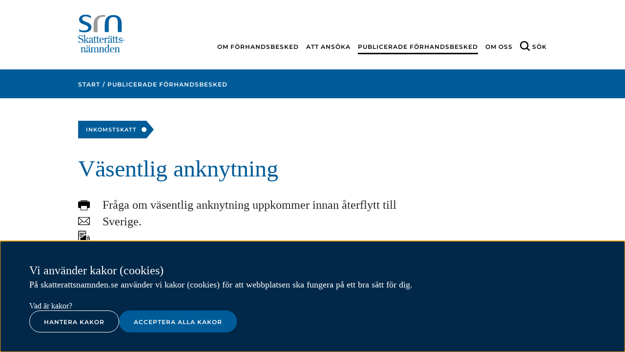

--- FILE ---
content_type: text/html;charset=UTF-8
request_url: https://skatterattsnamnden.se/publicerade-forhandsbesked/2019/2019-04-23-vasentlig-anknytning
body_size: 14372
content:
<!DOCTYPE html>
<html lang="sv" class="sv-no-js sv-template-forhandsbesked">
<head>
   <meta charset="UTF-8">
   <script nonce="4763adc1-f419-11f0-b8ff-6f6ed29924c7">(function(c){c.add('sv-js');c.remove('sv-no-js');})(document.documentElement.classList)</script>
   <title>Väsentlig anknytning - Skatterättsnämnden</title>
   <link rel="preload" href="/sitevision/system-resource/f2dba00964b18d675c6ac302a1696701976b3bd8783c1d510c3f7f20f9135a60/js/jquery.js" as="script">
   <link rel="preload" href="/sitevision/system-resource/f2dba00964b18d675c6ac302a1696701976b3bd8783c1d510c3f7f20f9135a60/envision/envision.js" as="script">
   <link rel="preload" href="/sitevision/system-resource/f2dba00964b18d675c6ac302a1696701976b3bd8783c1d510c3f7f20f9135a60/js/utils.js" as="script">
   <link rel="preload" href="/sitevision/system-resource/f2dba00964b18d675c6ac302a1696701976b3bd8783c1d510c3f7f20f9135a60/js/portlets.js" as="script">
               <meta name="DC.Issued" scheme="W3CDTF" content="2019-04-02">
                        <meta name="robots" content="index">
               <meta name="viewport" content="width=device-width, initial-scale=1, minimum-scale=1, shrink-to-fit=no">
   <meta name="dcterms.identifier" content="http://skatterattsnamnden.se">
   <meta name="dcterms.language" content="sv">
   <meta name="dcterms.format" content="text/html">
   <meta name="dcterms.type" content="text">
   <link rel="stylesheet" type="text/css" href="/2.7f2824581614cb166519c/1765626307813/sitevision-responsive-grids.css">
   <link rel="stylesheet" type="text/css" href="/2.7f2824581614cb166519c/1765632750899/sitevision-spacing.css">
   <link rel="stylesheet" type="text/css" href="/2.7f2824581614cb166519c/0/6966/SiteVision.css">
   <link rel="stylesheet" type="text/css" href="/sitevision/system-resource/f2dba00964b18d675c6ac302a1696701976b3bd8783c1d510c3f7f20f9135a60/css/portlets.css">
   <link rel="stylesheet" type="text/css" href="/sitevision/system-resource/f2dba00964b18d675c6ac302a1696701976b3bd8783c1d510c3f7f20f9135a60/envision/envision.css">

      <link rel="stylesheet" type="text/css" href="/2.7f2824581614cb166519c/91.7f2824581614cb1665170f/1765633078559/0/sv-template-asset.css">
         <link rel="stylesheet" type="text/css" href="/webapp-resource/5.421f4fda1672bd6c4c38f6/360.659e468719788318db82/1750928914105/webapp-assets.css">
      <script nonce="4763adc1-f419-11f0-b8ff-6f6ed29924c7">!function(t,e){t=t||"docReady",e=e||window;var n=[],o=!1,c=!1;function d(){if(!o){o=!0;for(var t=0;t<n.length;t++)try{n[t].fn.call(window,n[t].ctx)}catch(t){console&&console.error(t)}n=[]}}function a(){"complete"===document.readyState&&d()}e[t]=function(t,e){if("function"!=typeof t)throw new TypeError("callback for docReady(fn) must be a function");o?setTimeout(function(){t(e)},1):(n.push({fn:t,ctx:e}),"complete"===document.readyState?setTimeout(d,1):c||(document.addEventListener?(document.addEventListener("DOMContentLoaded",d,!1),window.addEventListener("load",d,!1)):(document.attachEvent("onreadystatechange",a),window.attachEvent("onload",d)),c=!0))}}("svDocReady",window);</script>
      <script src="/sitevision/system-resource/f2dba00964b18d675c6ac302a1696701976b3bd8783c1d510c3f7f20f9135a60/js/jquery.js"></script>
      <script src="/download/18.7f2824581614cb166511a08/1676463683819/bootstrap-select-sitevision-compatibilized.js"></script>
   
<link rel="canonical" href="https://skatterattsnamnden.se/publicerade-forhandsbesked/2019/2019-04-23-vasentlig-anknytning">
                        <script type="application/ld+json">
[{
    "@context": "http://schema.org",
    "@type": "WebPage",
    "publisher": {
        "@type": "GovernmentOrganization",
        "name": "Skatterättsnämnden",
        "logo": "http://skatterattsnamnden.se/images/18.7f2824581614cb16651427/1530718897540/srn-logo-vertical.svg"
    },
    "datePublished": "2019-04-23T00:00:00+02:00",
    "lastReviewed": "2019-04-25T00:00:00+02:00",
    "name": "",
    "description": "Fråga om väsentlig anknytning uppkommer innan återflytt till Sverige."              ,
        "breadcrumb": {
            "@type": "BreadcrumbList",
            "itemListElement": [
                                 {
                                                                    "@type": "ListItem",
                        "position": 1,
                        "item": {
                            "@id": "http://skatterattsnamnden.se/",
                            "@type": "WebPage",
                            "name": "Skatterättsnämnden"
                        }
                }
                    ,                                   {
                                                                    "@type": "ListItem",
                        "position": 2,
                        "item": {
                            "@id": "http://skatterattsnamnden.se/publicerade-forhandsbesked",
                            "@type": "WebPage",
                            "name": "Publicerade förhandsbesked"
                        }
                }
                                                  ]
        }
     },
{
    "@context": "http://schema.org",
    "@type": "GovernmentOrganization",
    "telephone": "010-574 79 57",
    "email": "kansliet@skatterattsnamnden.se",
    "location": {
    	  "@type": "PostalAddress",
        "streetAddress": "Karlavägen 108",
        "postOfficeBoxNumber": "Box 24144",
        "postalCode": "104 51",
        "hoursAvailable": "9–11.30 och 12.30–16"
    }
}]
</script>
   <!--<link rel="shortcut icon" href="/images/18.14dfc9b0163796ee3e77a70d/1537165058173/favicon.ico" type="image/x-icon" />-->
<link href="/webdav/files/favicon.ico" type="image/x-icon" rel="shortcut icon">
   <script>
   var _paq = _paq || [];
   var cookies = document.cookie;
   var isStatsCookiesAccepted = cookies.split(";").some(x => x.trim().match(/^cookie_consent=.*statistics/));
   //var isStatsCookiesAccepted = cookies.match( /(.*cookie_consent.*[|]statistics)/ );
   var hasMatomoCookies = cookies.indexOf("_pk_") >= 0;
   if (isStatsCookiesAccepted) {
      loadMatomo();
   } else if (hasMatomoCookies) {
		deleteMatomoCookies(cookies);
   }
   
   function loadMatomo() {
      /* tracker methods like "setCustomDimension" should be called before "trackPageView" */
      _paq.push(["setDocumentTitle", document.domain + "/" + document.title]);
      _paq.push(["setCookieDomain", "*.skatterattsnamnden.se"]);
      _paq.push(["setDomains", ["*.skatterattsnamnden.se"]]);
      _paq.push(["enableCrossDomainLinking"]);
      _paq.push(["setDoNotTrack", true]);
      _paq.push(['trackPageView']);
      _paq.push(['enableLinkTracking']);
      var u = "//matomo.skv.analys.cloud/";
      _paq.push(['setTrackerUrl', u + 'matomo.php']);
      _paq.push(['setSiteId', '12']);
      var d = document
      	, g = d.createElement('script')
      	, s = d.getElementsByTagName('script')[0];
      g.type = 'text/javascript';
      g.async = true;
      g.defer = true;
      g.src = u + 'matomo.js';
      s.parentNode.insertBefore(g, s);
   }

   function deleteMatomoCookies(cookiesStr) {
      var cookies = cookiesStr.split(";");
      for (var i = 0; i < cookies.length; i++) {
         var cookie = cookies[i].trim();
         var cookieName = cookie.split("=")[0];
         if (cookieName.indexOf("_pk_") >= 0) {
            deleteCookie(cookieName);
         }
      }
      function deleteCookie(name) {
         document.cookie = name + "= ; expires=Thu, 01 Jan 1970 00:00:00 GMT";
         document.cookie = name + "= ; domain=.skatterattsnamnden.se; expires=Thu, 01 Jan 1970 00:00:00 GMT";
      }
   }
   
</script>








   <meta name="google-site-verification" content="En_uOV5H5vax1pM01NIjimyIz0dT9uwqJXywb1T1Gck" />
   <meta http-equiv="Cache-control" content="private">
   <script nonce="4763adc1-f419-11f0-b8ff-6f6ed29924c7">
      window.sv = window.sv || {};
      sv.UNSAFE_MAY_CHANGE_AT_ANY_GIVEN_TIME_webAppExternals = {};
      sv.PageContext = {
      pageId: '5.421f4fda1672bd6c4c38f6',
      siteId: '2.7f2824581614cb166519c',
      userIdentityId: '',
      userIdentityReadTimeout: 0,
      userLocale: 'sv',
      dev: false,
      csrfToken: '',
      html5: true,
      useServerSideEvents: false,
      nodeIsReadOnly: true
      };
   </script>
      <script nonce="4763adc1-f419-11f0-b8ff-6f6ed29924c7">!function(){"use strict";var t,n={},e={},i={};function r(t){return n[t]=n[t]||{instances:[],modules:{},bundle:{}},n[t]}document.querySelector("html").classList.add("js");var s={registerBootstrapData:function(t,n,i,r,s){var a,o=e[t];o||(o=e[t]={}),(a=o[i])||(a=o[i]={}),a[n]={subComponents:r,options:s}},registerInitialState:function(t,n){i[t]=n},registerApp:function(n){var e=n.applicationId,i=r(e);if(t){var s={};s[e]=i,s[e].instances=[n],t.start(s)}else i.instances.push(n)},registerModule:function(t){r(t.applicationId).modules[t.path]=t},registerBundle:function(t){r(t.applicationId).bundle=t.bundle},getRegistry:function(){return n},setAppStarter:function(n){t=n},getBootstrapData:function(t){return e[t]},getInitialState:function(t){return i[t]}};window.AppRegistry=s}();</script>
</head>
<body class=" sv-responsive  env-m-around--0">
<div style="" id="svid10_7f2824581614cb16651155" class="sv-layout"><div class="sv-layout sv-skip-spacer sv-template-portlet
" id="svid30_421f4fda1672bd6c4c3450"><div id="Hoppatillsrnskipto"><!-- Hoppa till (srn-skip-to) --></div><div class="sv-html-portlet sv-portlet sv-skip-spacer sv-template-portlet
" id="svid12_421f4fda1672bd6c4c344c"><div id="Hoppatill"><!-- Hoppa till --></div><div class="iw-skip-to">
   <a class="iw-skip-to__link" title="Gå till innehåll" id="skip-to" href="#main-content">Till innehåll</a>
</div>
</div>
</div>
<div class="sv-vertical sv-layout iw-no-js sv-template-layout" id="svid10_7f2824581614cb166511e23"><div class="sv-script-portlet sv-portlet sv-skip-spacer sv-template-portlet
" id="svid12_418d6720197cb48413956"><div id="Tabortiwnojs"><!-- Ta bort iw-no-js --></div><script nonce="4763adc1-f419-11f0-b8ff-6f6ed29924c7" type="text/javascript">
   function iwRemoveClassName(className) {
      var element = document.getElementsByClassName(className)[0];
      element.classList.remove(className);
   }
	
   iwRemoveClassName("iw-no-js");
</script></div>
<div class="sv-vertical sv-layout sv-template-layout" id="svid10_7f2824581614cb16651156"><div class="sv-custom-module sv-iw-cookie sv-skip-spacer sv-template-portlet
" id="svid12_659e468719788318db84"><div id="Kakor"><!-- Kakor --></div><div data-cid="12.659e468719788318db84"></div><script nonce="4763adc1-f419-11f0-b8ff-6f6ed29924c7" >AppRegistry.registerBootstrapData('12.659e468719788318db84','12.659e468719788318db84','AGNOSTIC_RENDERER');</script><script nonce="4763adc1-f419-11f0-b8ff-6f6ed29924c7">AppRegistry.registerInitialState('12.659e468719788318db84',{"settings":{"nonce":"4763adc1-f419-11f0-b8ff-6f6ed29924c7","placing":"bottom","statisticsCookie":"Kakor för statistik hjälper en webbplatsägare att förstå hur besökare interagerar med webbplatser genom att samla och rapportera in information anonymt.","functionalCookie":"Funktionella kakor låter en webbplats komma ihåg information som ändrar hur webbplatsen fungerar eller visas. Detta kan t.ex. vara föredraget språk eller regionen du befinner dig i.","necessaryCookie":"Nödvändiga kakor går inte att stänga av eftersom vår webbplats inte fungerar utan dessa. Nödvändiga kakor bidrar till att våra tjänster är säkra och fungerar som de ska, till exempel säker inloggning.","showIcon":false,"prefix":"srn","cookieLinkText":"Vad är kakor?","cookieLinkPage":"/om-cookies","message":"På skatterattsnamnden.se använder vi kakor (cookies) för att webbplatsen ska fungera på ett bra sätt för dig.","primaryButtonClassSuffix":"primary","secondaryButtonClassSuffix":"secondary"}});</script>
<script nonce="4763adc1-f419-11f0-b8ff-6f6ed29924c7">AppRegistry.registerApp({applicationId:'iw-cookie|2.0.1',htmlElementId:'svid12_659e468719788318db84',route:'/',portletId:'12.659e468719788318db84',locale:'sv',defaultLocale:'en',webAppId:'iw-cookie',webAppVersion:'2.0.1',webAppAopId:'360.659e468719788318db82',webAppImportTime:'1750928914105',requiredLibs:{"react":"17.0.2"}});</script></div>
<div id="svid94_7f2824581614cb16651161"><div class="sv-vertical sv-layout sv-skip-spacer sv-template-layout" id="svid10_7f2824581614cb166511cf0"><div class="sv-layout sv-skip-spacer sv-template-portlet
" id="svid30_7f2824581614cb1665118df"><div id="Globaltmeddelandesrnglobalmessage"><!-- Globalt meddelande (srn-global-message) --></div><div class="sv-script-portlet sv-portlet sv-skip-spacer sv-template-portlet
" id="svid12_7f2824581614cb1665118d9"><div id="Globaltmeddelande"><!-- Globalt meddelande --></div>
</div>
</div>
</div>
<div class="sv-vertical sv-layout sv-template-layout" id="svid10_7f2824581614cb166511cec"><header class="sv-vertical sv-layout sv-skip-spacer sv-template-layout" id="svid10_7f2824581614cb1665116d"><div class="sv-vertical sv-layout sv-hide-sv-bp-small-screens srn-header sv-skip-spacer sv-template-layout" id="svid10_7f2824581614cb166513b6"><div class="sv-fluid-grid sv-grid-12-column sv-layout sv-skip-spacer sv-template-layout" id="svid10_7f2824581614cb16651172"><div class="sv-row sv-layout sv-skip-spacer sv-template-layout" id="svid10_7f2824581614cb16651173"><div class="sv-layout sv-skip-spacer sv-column-12 sv-template-layout" id="svid10_7f2824581614cb166511a3"><div class="sv-layout sv-skip-spacer sv-template-portlet
" id="svid30_7f2824581614cb166512a1"><div id="Loggasrnlogotype"><!-- Logga (srn-logotype) --></div><div class="sv-script-portlet sv-portlet sv-skip-spacer sv-template-portlet
" id="svid12_7f2824581614cb166511ce9"><div id="Logotyp"><!-- Logotyp --></div><a class="srn-logotype" href="/">
   <img class="srn-logotype__img" alt="Skatterättsnämnden logotyp" src="/webdav/files/System/svg/srn-logo-vertical.svg"/>
   <img class="srn-logotype__img srn-logotype__img--print" alt="Skatterättsnämnden logotyp" src="/webdav/files/System/svg/srn-logo-horizontal.svg"/>
</a></div>
</div>
<div class="sv-layout sv-template-portlet
" id="svid30_7f2824581614cb166511a4"><div id="Huvudmenysrnmainmenu"><!-- Huvudmeny (srn-main-menu) --></div><div class="sv-jcrmenu-portlet sv-portlet sv-skip-spacer sv-template-portlet
" id="svid12_7f2824581614cb166511ff"><div id="Huvudmeny"><!-- Huvudmeny --></div>
   		
      
		<nav class="srn-main-menu">
<ul class="srn-main-menu__list">
<li class="srn-main-menu__item"><a href="/om-forhandsbesked" class="srn-main-menu__link">Om förhandsbesked</a></li><li class="srn-main-menu__item"><a href="/att-ansoka" class="srn-main-menu__link">Att ansöka</a></li><li class="srn-main-menu__item"><a href="/publicerade-forhandsbesked" class="srn-main-menu__link srn-main-menu__link--active">Publicerade förhandsbesked</a></li><li class="srn-main-menu__item"><a href="/om-oss" class="srn-main-menu__link">Om oss</a></li><li class="srn-main-menu__item"><a href="#mobilsok" aria-label="Sök" class="srn-main-menu__link iw-button" data-iw-button="toggle-button" data-iw-button-controls-id="mobilsok" data-iw-button-focus-targeting="sokfalt-mobil" data-iw-button-controls-transition="slideDown">Sök</a></li>
</ul>
      </nav>
   </div>
</div>
</div>
</div>
</div>
<div class="sv-row sv-layout sv-template-layout" id="svid10_7f2824581614cb1665114d7"><div class="sv-layout sv-skip-spacer sv-template-portlet
" id="svid30_7f2824581614cb1665114d6"><div id="Sokfaltsrnsearchform"><!-- Sökfält (srn-search-form) --></div><div class="sv-searchform-portlet sv-portlet sv-skip-spacer sv-template-portlet
" id="svid12_7f2824581614cb1665114d4"><div id="Sokruta"><!-- Sökruta --></div>

                                                                                            
<script nonce="4763adc1-f419-11f0-b8ff-6f6ed29924c7">
svDocReady(function() {
   // Queries server for a suggestion list and shows it below the search field
   $svjq("#search12_7f2824581614cb1665114d4").svAutoComplete({
      source: "/5.421f4fda1672bd6c4c38f6/12.7f2824581614cb1665114d4.json?state=autoComplete",
      minLength: 2,
      delay: 200,
      selectedValueContainerId: ""
   });
   // Backwards compatibility for custom templates
   $svjq("#search12_7f2824581614cb1665114d4").on('focusin', function() {
      if ($svjq("#search12_7f2824581614cb1665114d4").val() == "Ange sökord") {
         $svjq("#search12_7f2824581614cb1665114d4").val("");
         return false;
      }
   });
   // Submit, blocks empty and placeholder queries
   $svjq("#search12_7f2824581614cb1665114d4button").on('click', function() {
      const qry = $svjq("#search12_7f2824581614cb1665114d4").val();
      if (qry == "" || qry == "Ange sökord") {
         return false;
      }
   });
   // Invokes the search button if user presses the enter key (needed in IE)
   $svjq("#search12_7f2824581614cb1665114d4").on('keypress', function(e) {
      if (e.which == 13) {
         $svjq("#search12_7f2824581614cb1665114d4button").trigger('focus').trigger('click');
         return false;
      }
   });
});
</script>


   

<form id="mobilsok" class="srn-search-form" method="get" action="/sokresultat">
	<div class="srn-search-form__wrapper sv-fluid-grid sv-grid-12-column sv-layout sv-skip-spacer">
      <label for="sokfalt-mobil" class="srn-search-form__label sv-visuallyhidden">Sök</label>
      <input id="sokfalt-mobil" data-iw-button-focus-target="sokfalt-mobil" class="srn-search-form__field" type="text" name="query" placeholder="Sökord" value="" autocomplete="off" />
      <button id="search12_7f2824581614cb1665114d4button" type="submit" class="srn-search-form__button">Sök</button>
	</div>
</form>
</div>
</div>
</div>
<div class="sv-vertical sv-layout sv-template-layout" id="svid10_7f2824581614cb166513d6"><div class="sv-layout sv-skip-spacer sv-template-portlet
" id="svid30_7f2824581614cb166513e3"><div id="Stickymenysrnstickymenu"><!-- Sticky meny (srn-sticky-menu) --></div><div class="sv-jcrmenu-portlet sv-portlet sv-skip-spacer sv-template-portlet
" id="svid12_7f2824581614cb166513dd"><div id="Stickymeny"><!-- Sticky meny --></div>
   		
      
		<nav class="srn-sticky-menu">
         <div class="sv-fluid-grid sv-grid-12-column sv-layout">
            <a class="srn-sticky-menu__logotype" href="/"><img alt="Skatterättsnämnden logotyp" class="srn-sticky-menu__logotype-img" src="/webdav/files/System/svg/srn-white-logo.svg"/></a>
            <ul class="srn-sticky-menu__list">
                                             
                                       
                                    <li class="srn-sticky-menu__item"><a href="/om-forhandsbesked" class="srn-sticky-menu__link">Om förhandsbesked</a></li>
                                                            
                                       
                                    <li class="srn-sticky-menu__item"><a href="/att-ansoka" class="srn-sticky-menu__link">Att ansöka</a></li>
                                                            
                                       
                                    <li class="srn-sticky-menu__item"><a href="/publicerade-forhandsbesked" class="srn-sticky-menu__link srn-sticky-menu__link--active">Publicerade förhandsbesked</a></li>
                                                            
                                       
                                    <li class="srn-sticky-menu__item"><a href="/om-oss" class="srn-sticky-menu__link">Om oss</a></li>
                                       </ul>
         </div>
      </nav>
   </div>
</div>
</div>
</div>
<div class="sv-vertical sv-layout sv-visible-sv-bp-small-screens srn-header sv-template-layout" id="svid10_7f2824581614cb16651473"><div class="sv-layout sv-skip-spacer sv-template-portlet
" id="svid30_7f2824581614cb16651196b"><div id="Mobilmenysrnmobilemenubutton"><!-- Mobilmeny (srn-mobile-menu-button) --></div><div class="sv-script-portlet sv-portlet sv-skip-spacer sv-template-portlet
" id="svid12_7f2824581614cb166511cf2"><div id="Mobilmeny"><!-- Mobilmeny --></div><div class="srn-mobile-menu">
   <div class="srn-mobile-menu__logotype srn-mobile-menu__logotype--mobile">
      <a class="srn-mobile-menu__logotype-link" href="/">
         <img class="srn-mobile-menu__logotype-img" alt="Skatterättsnämnden logotyp" src="/webdav/files/System/svg/srn-logo-horizontal.svg"/>
      </a>
	</div>
   <div class="srn-mobile-menu__logotype srn-mobile-menu__logotype--tablet">
      <a class="srn-mobile-menu__logotype-link" href="/">
      	<img class="srn-mobile-menu__logotype-img" alt="Skatterättsnämnden logotyp" src="/webdav/files/System/svg/srn-logo-vertical.svg"/>
      </a>
   </div>
   <a href="#_MobilSok" aria-label="Sök på webbplatsen i mobilvy" class="srn-mobile-menu__search-button iw-button" data-iw-button="toggle-button" data-iw-button-controls-id="_MobilSok" data-iw-button-controls-transition="slideDown"><span class="srn-mobile-menu__search-button-text">Sök</span></a>
   <a href="#_Mobilmeny" class="srn-mobile-menu__navigation-button iw-button" data-iw-button="toggle-button" data-iw-button-controls-id="_Mobilmeny" data-iw-button-controls-transition="slideDown"><span class="srn-mobile-menu__navigation-button-text">Meny</span></a>
</div></div>
</div>
<div class="sv-layout sv-template-portlet
" id="svid30_7f2824581614cb166511978"><div id="Sokrutasrnsearchformmobile"><!-- Sökruta (srn-search-form-mobile) --></div><div class="sv-searchform-portlet sv-portlet sv-skip-spacer sv-template-portlet
" id="svid12_7f2824581614cb166511c9f"><div id="Sokruta-0"><!-- Sökruta --></div>

                                                                                            
<script nonce="4763adc1-f419-11f0-b8ff-6f6ed29924c7">
svDocReady(function() {
   // Queries server for a suggestion list and shows it below the search field
   $svjq("#search12_7f2824581614cb166511c9f").svAutoComplete({
      source: "/5.421f4fda1672bd6c4c38f6/12.7f2824581614cb166511c9f.json?state=autoComplete",
      minLength: 2,
      delay: 200,
      selectedValueContainerId: ""
   });
   // Backwards compatibility for custom templates
   $svjq("#search12_7f2824581614cb166511c9f").on('focusin', function() {
      if ($svjq("#search12_7f2824581614cb166511c9f").val() == "Ange sökord") {
         $svjq("#search12_7f2824581614cb166511c9f").val("");
         return false;
      }
   });
   // Submit, blocks empty and placeholder queries
   $svjq("#search12_7f2824581614cb166511c9fbutton").on('click', function() {
      const qry = $svjq("#search12_7f2824581614cb166511c9f").val();
      if (qry == "" || qry == "Ange sökord") {
         return false;
      }
   });
   // Invokes the search button if user presses the enter key (needed in IE)
   $svjq("#search12_7f2824581614cb166511c9f").on('keypress', function(e) {
      if (e.which == 13) {
         $svjq("#search12_7f2824581614cb166511c9fbutton").trigger('focus').trigger('click');
         return false;
      }
   });
});
</script>


   
<div class="srn-mobile-search-form" id="_MobilSok">
   <div class="srn-mobile-search-form__header">
      <span id="_Close"></span>
      <a class="srn-mobile-search-form__close-button iw-button"
         data-iw-button="close-button"
         data-iw-button-controls-id="_MobilSok"
         data-iw-button-controls-transition-close="slideUp"
         data-iw-button-transition-duration="200"
         href="#_Close">
         <span class="srn-mobile-search-form__close-button-text">Stäng</span>
      </a>
   </div>
   <div class="srn-mobile-search-form__form">
      <form method="get" action="/sokresultat" class="sv-nomargin">
         <label class="sv-visuallyhidden" for="search12_7f2824581614cb166511c9f">Sökfält för mobil</label>
         <input type="text" id="search12_7f2824581614cb166511c9f" name="query" data-iw-button-focus-target="srn-mobile-search-query-field" class="srn-mobile-search-form__query-field" placeholder="Skriv sökord.."/>
         <button type="submit" id="search12_7f2824581614cb166511c9fbutton" class="srn-mobile-search-form__search-button">Sök</button>
      </form>
   </div>
</div></div>
</div>
<div class="sv-layout sv-template-portlet
" id="svid30_7f2824581614cb16651475"><div id="Mobilnavigationsrnmobilenavigation"><!-- Mobilnavigation (srn-mobile-navigation) --></div><div class="sv-custom-module sv-skip-spacer sv-template-portlet
" id="svid12_7f2824581614cb166511b12"><div id="Navigationsmenymobil"><!-- Navigationsmeny mobil --></div><div class="sv-script-portlet sv-portlet sv-skip-spacer sv-template-portlet
"><div id="_Mobilmeny" class="srn-mobile-navigation">
<div class="srn-mobile-navigation__header">     <span id="_CloseMenu"></span>     <a class="srn-mobile-navigation__close-button iw-button"  aria-label="Stäng meny"  data-iw-button="close-button" data-iw-button-controls-id="_Mobilmeny"         data-iw-button-controls-transition-close="slideUp" data-iw-button-transition-duration="200" href="#_CloseMenu">         <span class="srn-mobile-navigation__close-button-text">Stäng</span>     </a> </div>
<div class="srn-mobile-navigation__container">
<ul id="navigation-tree_" class="iw-show-on-no-js srn-mobile-navigation__list srn-mobile-navigation__list-1 srn-mobile-navigation__list--expanded">
<li class="srn-mobile-navigation__item srn-mobile-navigation__item-1">
<div class="srn-mobile-navigation__link-wrapper srn-mobile-navigation__link-wrapper-1">
<a role="button" href="/om-forhandsbesked" class="srn-mobile-navigation__link srn-mobile-navigation__link-1 srn-mobile-navigation__page-link" aria-pressed="false" aria-expanded="false">
<span class="srn-mobile-navigation__link-text">Om förhandsbesked</span></a>
<a href="#" role="button" class="srn-mobile-navigation__expander srn-mobile-navigation__expander-icon" aria-pressed="false" aria-expanded="false" aria-controls="tree-navigation_4_7f2824581614cb16651200">
<span class="srn-mobile-navigation__expander-icon-image"></span>
<span class="sv-visuallyhidden">Öppna</span>
</a>
</div>
<ul id="tree-navigation_4_7f2824581614cb16651200" class="iw-show-on-no-js srn-mobile-navigation__list srn-mobile-navigation__list-2">
<li class="srn-mobile-navigation__item srn-mobile-navigation__item-2">
<div class="srn-mobile-navigation__link-wrapper srn-mobile-navigation__link-wrapper-2">
<a role="button" href="/om-forhandsbesked/publicerade-forhandsbesked" class="srn-mobile-navigation__link srn-mobile-navigation__link-2 srn-mobile-navigation__page-link" aria-pressed="false" aria-expanded="false">
<span class="srn-mobile-navigation__link-text">Publicerade förhandsbesked</span></a>
</div>
</li>
<li class="srn-mobile-navigation__item srn-mobile-navigation__item-2">
<div class="srn-mobile-navigation__link-wrapper srn-mobile-navigation__link-wrapper-2">
<a role="button" href="/om-forhandsbesked/sekretess" class="srn-mobile-navigation__link srn-mobile-navigation__link-2 srn-mobile-navigation__page-link" aria-pressed="false" aria-expanded="false">
<span class="srn-mobile-navigation__link-text">Sekretess</span></a>
</div>
</li>
<li class="srn-mobile-navigation__item srn-mobile-navigation__item-2">
<div class="srn-mobile-navigation__link-wrapper srn-mobile-navigation__link-wrapper-2">
<a role="button" href="/om-forhandsbesked/att-overklaga" class="srn-mobile-navigation__link srn-mobile-navigation__link-2 srn-mobile-navigation__page-link" aria-pressed="false" aria-expanded="false">
<span class="srn-mobile-navigation__link-text">Att överklaga</span></a>
</div>
</li>
<li class="srn-mobile-navigation__item srn-mobile-navigation__item-2">
<div class="srn-mobile-navigation__link-wrapper srn-mobile-navigation__link-wrapper-2">
<a role="button" href="/om-forhandsbesked/vilka-skatter-kan-ett-forhandsbesked-galla" class="srn-mobile-navigation__link srn-mobile-navigation__link-2 srn-mobile-navigation__page-link" aria-pressed="false" aria-expanded="false">
<span class="srn-mobile-navigation__link-text">Vilka skatter kan ett förhandsbesked gälla?</span></a>
</div>
</li>
<li class="srn-mobile-navigation__item srn-mobile-navigation__item-2">
<div class="srn-mobile-navigation__link-wrapper srn-mobile-navigation__link-wrapper-2">
<a role="button" href="/om-forhandsbesked/sarskilda-upplysningar-till-skatteverket" class="srn-mobile-navigation__link srn-mobile-navigation__link-2 srn-mobile-navigation__page-link" aria-pressed="false" aria-expanded="false">
<span class="srn-mobile-navigation__link-text">Särskilda upplysningar till Skatteverket</span></a>
</div>
</li>
</ul>
</li>
<li class="srn-mobile-navigation__item srn-mobile-navigation__item-1">
<div class="srn-mobile-navigation__link-wrapper srn-mobile-navigation__link-wrapper-1">
<a role="button" href="/att-ansoka" class="srn-mobile-navigation__link srn-mobile-navigation__link-1 srn-mobile-navigation__page-link" aria-pressed="false" aria-expanded="false">
<span class="srn-mobile-navigation__link-text">Att ansöka</span></a>
<a href="#" role="button" class="srn-mobile-navigation__expander srn-mobile-navigation__expander-icon" aria-pressed="false" aria-expanded="false" aria-controls="tree-navigation_4_7f2824581614cb166511cd">
<span class="srn-mobile-navigation__expander-icon-image"></span>
<span class="sv-visuallyhidden">Öppna</span>
</a>
</div>
<ul id="tree-navigation_4_7f2824581614cb166511cd" class="iw-show-on-no-js srn-mobile-navigation__list srn-mobile-navigation__list-2">
<li class="srn-mobile-navigation__item srn-mobile-navigation__item-2">
<div class="srn-mobile-navigation__link-wrapper srn-mobile-navigation__link-wrapper-2">
<a role="button" href="/att-ansoka/att-utforma-en-ansokan" class="srn-mobile-navigation__link srn-mobile-navigation__link-2 srn-mobile-navigation__page-link" aria-pressed="false" aria-expanded="false">
<span class="srn-mobile-navigation__link-text">Att utforma en ansökan</span></a>
</div>
</li>
<li class="srn-mobile-navigation__item srn-mobile-navigation__item-2">
<div class="srn-mobile-navigation__link-wrapper srn-mobile-navigation__link-wrapper-2">
<a role="button" href="/att-ansoka/avgift" class="srn-mobile-navigation__link srn-mobile-navigation__link-2 srn-mobile-navigation__page-link" aria-pressed="false" aria-expanded="false">
<span class="srn-mobile-navigation__link-text">Avgift</span></a>
</div>
</li>
<li class="srn-mobile-navigation__item srn-mobile-navigation__item-2">
<div class="srn-mobile-navigation__link-wrapper srn-mobile-navigation__link-wrapper-2">
<a role="button" href="/att-ansoka/allmanna-ombudet" class="srn-mobile-navigation__link srn-mobile-navigation__link-2 srn-mobile-navigation__page-link" aria-pressed="false" aria-expanded="false">
<span class="srn-mobile-navigation__link-text">Allmänna ombudet</span></a>
</div>
</li>
</ul>
</li>
<li class="srn-mobile-navigation__item srn-mobile-navigation__item-1">
<div class="srn-mobile-navigation__link-wrapper srn-mobile-navigation__link-wrapper-1">
<a role="button" href="/publicerade-forhandsbesked" class="srn-mobile-navigation__link srn-mobile-navigation__link-1 srn-mobile-navigation__page-link" aria-pressed="false" aria-expanded="false">
<span class="srn-mobile-navigation__link-text">Publicerade förhandsbesked</span></a>
</div>
</li>
<li class="srn-mobile-navigation__item srn-mobile-navigation__item-1">
<div class="srn-mobile-navigation__link-wrapper srn-mobile-navigation__link-wrapper-1">
<a role="button" href="/om-oss" class="srn-mobile-navigation__link srn-mobile-navigation__link-1 srn-mobile-navigation__page-link" aria-pressed="false" aria-expanded="false">
<span class="srn-mobile-navigation__link-text">Om oss</span></a>
<a href="#" role="button" class="srn-mobile-navigation__expander srn-mobile-navigation__expander-icon" aria-pressed="false" aria-expanded="false" aria-controls="tree-navigation_4_7f2824581614cb1665121a">
<span class="srn-mobile-navigation__expander-icon-image"></span>
<span class="sv-visuallyhidden">Öppna</span>
</a>
</div>
<ul id="tree-navigation_4_7f2824581614cb1665121a" class="iw-show-on-no-js srn-mobile-navigation__list srn-mobile-navigation__list-2">
<li class="srn-mobile-navigation__item srn-mobile-navigation__item-2">
<div class="srn-mobile-navigation__link-wrapper srn-mobile-navigation__link-wrapper-2">
<a role="button" href="/om-oss/skatterattsnamnden" class="srn-mobile-navigation__link srn-mobile-navigation__link-2 srn-mobile-navigation__page-link" aria-pressed="false" aria-expanded="false">
<span class="srn-mobile-navigation__link-text">Skatterättsnämnden</span></a>
</div>
</li>
<li class="srn-mobile-navigation__item srn-mobile-navigation__item-2">
<div class="srn-mobile-navigation__link-wrapper srn-mobile-navigation__link-wrapper-2">
<a role="button" href="/om-oss/kansliet" class="srn-mobile-navigation__link srn-mobile-navigation__link-2 srn-mobile-navigation__page-link" aria-pressed="false" aria-expanded="false">
<span class="srn-mobile-navigation__link-text">Kansliet</span></a>
</div>
</li>
<li class="srn-mobile-navigation__item srn-mobile-navigation__item-2">
<div class="srn-mobile-navigation__link-wrapper srn-mobile-navigation__link-wrapper-2">
<a role="button" href="/om-oss/kontaktuppgifter" class="srn-mobile-navigation__link srn-mobile-navigation__link-2 srn-mobile-navigation__page-link" aria-pressed="false" aria-expanded="false">
<span class="srn-mobile-navigation__link-text">Kontaktuppgifter</span></a>
</div>
</li>
<li class="srn-mobile-navigation__item srn-mobile-navigation__item-2">
<div class="srn-mobile-navigation__link-wrapper srn-mobile-navigation__link-wrapper-2">
<a role="button" href="/om-oss/om-personuppgifter" class="srn-mobile-navigation__link srn-mobile-navigation__link-2 srn-mobile-navigation__page-link" aria-pressed="false" aria-expanded="false">
<span class="srn-mobile-navigation__link-text">Om personuppgifter</span></a>
</div>
</li>
<li class="srn-mobile-navigation__item srn-mobile-navigation__item-2">
<div class="srn-mobile-navigation__link-wrapper srn-mobile-navigation__link-wrapper-2">
<a role="button" href="/om-oss/tillganglighetsredogorelse" class="srn-mobile-navigation__link srn-mobile-navigation__link-2 srn-mobile-navigation__page-link" aria-pressed="false" aria-expanded="false">
<span class="srn-mobile-navigation__link-text">Tillgänglighetsredogörelse</span></a>
</div>
</li>
<li class="srn-mobile-navigation__item srn-mobile-navigation__item-2">
<div class="srn-mobile-navigation__link-wrapper srn-mobile-navigation__link-wrapper-2">
<a role="button" href="/om-oss/historik" class="srn-mobile-navigation__link srn-mobile-navigation__link-2 srn-mobile-navigation__page-link" aria-pressed="false" aria-expanded="false">
<span class="srn-mobile-navigation__link-text">Historik</span></a>
</div>
</li>
<li class="srn-mobile-navigation__item srn-mobile-navigation__item-2">
<div class="srn-mobile-navigation__link-wrapper srn-mobile-navigation__link-wrapper-2">
<a role="button" href="/om-oss/hemstallan-om-utredning" class="srn-mobile-navigation__link srn-mobile-navigation__link-2 srn-mobile-navigation__page-link" aria-pressed="false" aria-expanded="false">
<span class="srn-mobile-navigation__link-text">Hemställan om utredning</span></a>
</div>
</li>
<li class="srn-mobile-navigation__item srn-mobile-navigation__item-2">
<div class="srn-mobile-navigation__link-wrapper srn-mobile-navigation__link-wrapper-2">
<a role="button" href="/om-oss/nyhet---problem-med-sokfunktionen" class="srn-mobile-navigation__link srn-mobile-navigation__link-2 srn-mobile-navigation__page-link" aria-pressed="false" aria-expanded="false">
<span class="srn-mobile-navigation__link-text">Nyhet - problem med sökfunktionen</span></a>
</div>
</li>
</ul>
</li>
<li class="srn-mobile-navigation__item srn-mobile-navigation__item-1">
<div class="srn-mobile-navigation__link-wrapper srn-mobile-navigation__link-wrapper-1">
<a role="button" href="/om-cookies" class="srn-mobile-navigation__link srn-mobile-navigation__link-1 srn-mobile-navigation__page-link" aria-pressed="false" aria-expanded="false">
<span class="srn-mobile-navigation__link-text">Om cookies</span></a>
</div>
</li>
</ul>
</div>
</div>
</div>
<div class="sv-script-portlet sv-portlet sv-template-portlet
">
<script type="text/javascript">
  var currentPageURI = "/publicerade-forhandsbesked/2019/2019-04-23-vasentlig-anknytning";
</script></div>
</div>
</div>
</div>
</header>
</div>
<main class="sv-vertical sv-layout sv-template-layout" id="svid10_7f2824581614cb16651176"><div class="sv-vertical sv-layout rs_content sv-skip-spacer sv-template-layout" id="svid10_7f2824581614cb1665116e"><div id="svid94_7f2824581614cb16651192"><div class="sv-vertical sv-layout sv-skip-spacer sv-template-layout" id="svid10_7f2824581614cb16651244"><div id="svid94_7f2824581614cb16651719"><div class="sv-vertical sv-layout srn-breadcrumbs-container sv-skip-spacer sv-template-layout" id="svid10_7f2824581614cb166511b4c"><div class="sv-fluid-grid sv-grid-12-column sv-layout sv-skip-spacer sv-template-layout" id="svid10_7f2824581614cb166511b4d"><div class="sv-layout sv-skip-spacer sv-template-portlet
" id="svid30_7f2824581614cb166511b4e"><div id="Brodsmulorsrnbreadcrumbs"><!-- Brödsmulor (srn-breadcrumbs) --></div><div class="sv-vertical sv-layout rs_skip sv-skip-spacer sv-template-layout" id="svid10_14dfc9b0163796ee3e77a9fd"><div class="sv-multilevellink-portlet sv-portlet sv-skip-spacer sv-template-portlet
" id="svid12_7f2824581614cb166511cb"><div id="Brodsmulordesktop"><!-- Brödsmulor (desktop) --></div><ul class="srn-breadcrumbs">
        <li class="srn-breadcrumbs__item">
                         
                  
          <a href="/" class="srn-breadcrumbs__link">Start</a>
             </li>
        <li class="srn-breadcrumbs__item">
                         
                  
          <a href="/publicerade-forhandsbesked" class="srn-breadcrumbs__link">Publicerade förhandsbesked</a>
             </li>
   </ul></div>
<div class="sv-script-portlet sv-portlet sv-template-portlet
" id="svid12_7f2824581614cb166511b63"><div id="Brodsmulorsmallscreen"><!-- Brödsmulor (smallscreen) --></div><div class="srn-breadcrumbs-mobile">
	<a href="/publicerade-forhandsbesked" aria-label="Tillbaka till Publicerade förhandsbesked" class="srn-breadcrumbs-mobile__link"><span class="srn-breadcrumbs-mobile__link-text">Publicerade förhandsbesked</span></a>
</div></div>
</div>
</div>
</div>
</div>
<div class="sv-layout sv-template-portlet
" id="svid30_243c5f7185100cf1533ad"><div id="Huvudinnehallstart"><!-- Huvudinnehåll start --></div><div class="sv-html-portlet sv-portlet sv-skip-spacer sv-template-portlet
" id="svid12_421f4fda1672bd6c4c363b"><div id="HTML"><!-- HTML --></div><span tabindex="-1" id="main-content"></span></div>
</div>
</div></div>
<div class="sv-fluid-grid sv-grid-12-column sv-layout srn-content-wrapper sv-template-layout" id="svid10_7f2824581614cb16651179"><div class="sv-layout sv-skip-spacer sv-template-portlet
" id="svid30_243c5f7185100cf153359"><div id="Readspeakerspelare"><!-- Readspeaker spelare --></div><div class="sv-script-portlet sv-portlet sv-skip-spacer sv-template-portlet
" id="svid12_243c5f7185100cf153358"><div id="Skript"><!-- Skript --></div><div id="readspeaker-player-container" style="display: none;">
   <div id="readspeaker_button1" class="rs_skip rsbtn rs_preserve">
      <a rel="nofollow" class="rsbtn_play" data-iw-button-focus-target="readspeaker-player" accesskey="L" title="Lyssna p&aring; sidans text med ReadSpeaker webReader" href="//app-eu.readspeaker.com/cgi-bin/rsent?customerid=5512&amp;lang=sv&amp;voice=Maja&amp;readclass=rs_content&amp;url=http%3A%2F%2Fskatterattsnamnden.se%2Fpublicerade-forhandsbesked%2F2019%2F2019-04-23-vasentlig-anknytning" aria-expanded="false">
         <span class="rsbtn_left rsimg rspart"><span class="rsbtn_text"><span>Starta spelaren</span></span></span>
         <span class="rsbtn_right rsimg rsplay rspart"></span>
      </a>
   </div>
</div></div>
</div>
<div class="sv-row sv-layout sv-template-layout" id="svid10_7f2824581614cb16651193"><div class="sv-layout srn-content-column sv-skip-spacer sv-column-9 sv-template-layout" id="svid10_7f2824581614cb16651194"><div class="sv-row sv-layout sv-skip-spacer sv-template-layout" id="svid10_7f2824581614cb16651403"><div class="sv-vertical sv-layout sv-skip-spacer sv-template-layout" id="svid10_7f2824581614cb16651406"><div id="svid94_7f2824581614cb1665171a"><div class="sv-vertical sv-layout sv-skip-spacer sv-template-layout" id="svid10_7f2824581614cb1665175f"><div class="sv-script-portlet sv-portlet sv-skip-spacer sv-template-portlet
" id="svid12_7f2824581614cb1665176c"><div id="Skatteomraden"><!-- Skatteområden --></div>   <div class="post-tags">
      <ul class="post-tags__list">
                  	<li class="post-tags__item"><span class="post-tags__link">Inkomstskatt<span class="post-tags__icon"></span></span></li>
      	      </ul>
   </div>
</div>
</div>
<div class="sv-vertical sv-layout sv-template-layout" id="svid10_7f2824581614cb1665171b"><div id="svid94_421f4fda1672bd6c4c38fd" class="pagecontent sv-layout"><div id="Rubrik"><!-- Rubrik --></div><div class="sv-text-portlet sv-use-margins sv-skip-spacer" id="svid12_421f4fda1672bd6c4c38fe"><div id="Rubrik-0"><!-- Rubrik --></div><div class="sv-text-portlet-content"><h1 class="srn-heading-1" id="h-Vasentliganknytning">Väsentlig anknytning</h1></div></div>
</div></div>
</div></div>
</div>
<div class="sv-layout sv-template-portlet
" id="svid30_4ae702321638bb814aad8"><div id="Readspeakersrnreadspeaker"><!-- Readspeaker (srn-readspeaker) --></div><div class="sv-html-portlet sv-portlet sv-skip-spacer sv-template-portlet
" id="svid12_4ae702321638bb814aad7"><div id="HTML-0"><!-- HTML --></div><div class="srn-readspeaker">
	<div id="readspeaker_player" class="rs_preserve rs_skip"></div>
</div></div>
</div>
<div class="sv-row sv-layout sv-template-layout" id="svid10_7f2824581614cb16651400"><div class="sv-vertical sv-layout srn-tool-column sv-skip-spacer sv-template-layout" id="svid10_4ae702321638bb814aab6"><div class="sv-layout sv-skip-spacer sv-template-portlet
" id="svid30_7f2824581614cb16651271"><div id="Verktygsfaltsrntools"><!-- Verktygsfält (srn-tools) --></div><div class="sv-script-portlet sv-portlet sv-skip-spacer sv-template-portlet
" id="svid12_14dfc9b0163796ee3e77a1e1"><div id="Verktygsfalt"><!-- Verktygsfält --></div><div class="srn-tools rs_skip">
	<a class="srn-tools__print" href="#" role="button"><span class="sv-visuallyhidden">Skriv ut</span></a>
	<a class="srn-tools__mail" href="mailto:&subject=V%C3%A4sentlig%20anknytning&body=L%C3%A4nk%20till%20sidan:%20http://skatterattsnamnden.se/publicerade-forhandsbesked/2019/2019-04-23-vasentlig-anknytning" title="Dela sidan"><span class="sv-visuallyhidden">Dela sidan</span></a>
	<a href="#"
      id="readspeaker-button"
		class="srn-tools__readspeaker rs_skip rs_preserve"
      title="Lyssna"
      data-iw-button="toggle-button"
      data-iw-button-controls-id="readspeaker-player-container"
      data-iw-button-controls-transition="slideDown"
      data-iw-button-focus-targeting="readspeaker-player"></a>
</div>
<script nonce="4763adc1-f419-11f0-b8ff-6f6ed29924c7">
   for (const element of document.getElementsByClassName("srn-tools__print")) {
      element.addEventListener('click', (event) => {
         event.preventDefault();
         window.print();
      });
   }
</script></div>
</div>
</div>
<div class="sv-vertical sv-layout srn-content-column sv-template-layout" id="svid10_7f2824581614cb166511a6"><div id="svid94_7f2824581614cb1665171c"><div class="sv-vertical sv-layout sv-skip-spacer sv-template-layout" id="svid10_7f2824581614cb1665171d"><div id="svid94_421f4fda1672bd6c4c38ff" class="pagecontent sv-layout"><div id="Ingress"><!-- Ingress --></div><div class="sv-text-portlet sv-use-margins sv-skip-spacer" id="svid12_421f4fda1672bd6c4c3900"><div id="Ingress-0"><!-- Ingress --></div><div class="sv-text-portlet-content"><p class="srn-lead">Fråga om väsentlig anknytning uppkommer innan återflytt till Sverige.</p></div></div>
</div></div>
<div class="sv-vertical sv-layout sv-template-layout" id="svid10_7f2824581614cb16651728"><div class="sv-script-portlet sv-portlet sv-skip-spacer sv-template-portlet
" id="svid12_7f2824581614cb16651754"><div id="Tabell"><!-- Tabell --></div><dl class="srn-description-list">
         <dt class="srn-description-list__term">Diarienummer</dt>
      <dd class="srn-description-list__desc">
                                 	80-18/D
                           </dd>
         <dt class="srn-description-list__term">Meddelandedatum</dt>
      <dd class="srn-description-list__desc">
                                 	2019-04-02
                           </dd>
         <dt class="srn-description-list__term">Lagrum</dt>
      <dd class="srn-description-list__desc">
                     <ul>
                              	<li>3 kap. 3 och 7 §§ inkomstskattelagen (1999:1229)</li>
                           </ul>
               </dd>
         <dt class="srn-description-list__term">Sökande</dt>
      <dd class="srn-description-list__desc">
                                 	A
                           </dd>
         <dt class="srn-description-list__term">Motpart</dt>
      <dd class="srn-description-list__desc">
                                 	Skatteverket
                           </dd>
         <dt class="srn-description-list__term">Har överklagats?</dt>
      <dd class="srn-description-list__desc">
                                 	Nej
                           </dd>
   </dl></div>
</div>
<div class="sv-vertical sv-layout sv-template-layout" id="svid10_7f2824581614cb1665171e"><div id="svid94_421f4fda1672bd6c4c3901" class="pagecontent sv-layout"><div id="Innehall"><!-- Innehåll --></div><div class="sv-vertical sv-layout sv-skip-spacer" id="svid10_421f4fda1672bd6c4c3902"><div class="sv-text-portlet sv-use-margins sv-skip-spacer" id="svid12_421f4fda1672bd6c4c3903"><div id="Forhandsbeskedrubrik"><!-- Förhandsbesked rubrik --></div><div class="sv-text-portlet-content"><h2 class="srn-heading-2" id="h-Forhandsbesked">Förhandsbesked</h2></div></div>
<div class="sv-text-portlet sv-use-margins" id="svid12_421f4fda1672bd6c4c3904"><div id="Besked"><!-- Besked --></div><div class="sv-text-portlet-content"><p class="srn-paragraph">Väsentlig anknytning föreligger inte till Sverige.  </p></div></div>
</div>
<div class="sv-vertical sv-layout" id="svid10_421f4fda1672bd6c4c3905"><div class="sv-text-portlet sv-use-margins sv-skip-spacer" id="svid12_421f4fda1672bd6c4c3906"><div id="Bakgrundrubrik"><!-- Bakgrund rubrik --></div><div class="sv-text-portlet-content"><h2 class="srn-heading-2" id="h-Bakgrund">Bakgrund</h2></div></div>
<div class="sv-vertical sv-layout" id="svid10_421f4fda1672bd6c4c3907"><div class="sv-text-portlet sv-use-margins sv-skip-spacer" id="svid12_421f4fda1672bd6c4c3908"><div id="Omstandigheternaiamnetrubrik"><!-- Omständigheterna i ämnet rubrik --></div><div class="sv-text-portlet-content"><h3 class="srn-heading-3" id="h-Omstandigheternaiarendet">Omständigheterna i ärendet</h3></div></div>
<div class="sv-text-portlet sv-use-margins" id="svid12_421f4fda1672bd6c4c3909"><div id="Innehall-0"><!-- Innehåll --></div><div class="sv-text-portlet-content"><p class="srn-paragraph">A utvandrade från Sverige i december 2017 och bosatte sig i Portugal. Anledningen till flytten var att hon ville skaffa sig ett liv i ett varmare land efter sitt yrkesliv i Sverige. Skatteverket beslutade om s.k. SINK-beskattning i februari 2018.</p><p class="srn-paragraph"> </p><p class="srn-paragraph">Innan flytten sålde A sin permanentbostad i Sverige och köpte en ägarlägenhet i Portugal. Köpet av lägenheten har kantats av problem och det har på grund av fuktskador varit nödvändigt med omfattande renoveringar. <br></p><p class="srn-paragraph">Problemen med lägenheten har inneburit att det blivit svårt för A att skapa den typ av liv i Portugal som hon hade tänkt. Hon känner sig nu tvungen att sälja lägenheten och avsikten är att flytta tillbaka till Sverige under december 2019, alternativt december 2020, i samband med att lägenheten säljs. <span><span><br></span></span></p></div></div>
</div>
<div class="sv-vertical sv-layout" id="svid10_421f4fda1672bd6c4c390a"><div class="sv-text-portlet sv-use-margins sv-skip-spacer" id="svid12_421f4fda1672bd6c4c390b"><div id="Fraganochparternasinstallningrubrik"><!-- Frågan och parternas inställning rubrik --></div><div class="sv-text-portlet-content"><h3 class="srn-heading-3" id="h-Fraganochparternasinstallning">Frågan och parternas inställning</h3></div></div>
<div class="sv-text-portlet sv-use-margins" id="svid12_421f4fda1672bd6c4c390c"><div id="Innehall-1"><!-- Innehåll --></div><div class="sv-text-portlet-content"><p class="srn-paragraph">Med anledning av den tänkta flytten till Sverige under december 2019, alternativt december 2020, vill A få klarhet i om hon kan anses ha väsentlig anknytning hit och anses som obegränsat skattskyldig här före flytten. </p><p class="srn-paragraph">A anser att så inte är fallet. Skatteverket delar uppfattningen att väsentlig anknytning inte föreligger.<br></p></div></div>
</div>
</div>
<div class="sv-vertical sv-layout" id="svid10_421f4fda1672bd6c4c390d"><div class="sv-text-portlet sv-use-margins sv-skip-spacer" id="svid12_421f4fda1672bd6c4c390e"><div id="Skalenforavgorandetrubrik"><!-- Skälen för avgörandet rubrik --></div><div class="sv-text-portlet-content"><h2 class="srn-heading-2" id="h-Skalenforavgorandet">Skälen för avgörandet</h2></div></div>
<div class="sv-vertical sv-layout" id="svid10_421f4fda1672bd6c4c390f"><div class="sv-text-portlet sv-use-margins sv-skip-spacer" id="svid12_421f4fda1672bd6c4c3910"><div id="Rattsligtrubrik"><!-- Rättsligt rubrik --></div><div class="sv-text-portlet-content"><h3 class="srn-heading-3" id="h-Rattsligt">Rättsligt</h3></div></div>
<div class="sv-text-portlet sv-use-margins" id="svid12_421f4fda1672bd6c4c3911"><div id="Innehall-2"><!-- Innehåll --></div><div class="sv-text-portlet-content"><p class="srn-paragraph">Av 3 kap. 3 § första stycket inkomstskattelagen (1999:1229) framgår att den som har<br>väsentlig anknytning till Sverige och som tidigare har varit bosatt här är obegränsat skattskyldig. </p><p class="srn-paragraph">För att avgöra om en person som tidigare har varit bosatt i Sverige har väsentlig anknytning hit ska beaktas om han är svensk medborgare, hur länge han var bosatt här, om han inte varaktigt är bosatt på en viss utländsk ort, om han vistas utomlands för studier eller av hälsoskäl, om han har en bostad här som är inrättad för åretruntbruk, om han har sin familj här, om han bedriver näringsverksamhet här, om han är ekonomiskt engagerad här genom att inneha tillgångar som, direkt eller indirekt, ger honom ett väsentligt inflytande i näringsverksamhet här, om han har en fastighet här och liknande förhållanden (3 kap. 7 § första stycket). <br></p><p class="srn-paragraph">Bestämmelserna om väsentlig anknytning syftar till att förhindra skenbosättning i utlandet av<br>personer som tidigare varit bosatta och verksamma i Sverige och vid prövningen ska det göras en samlad bedömning i det enskilda fallet där alla omständigheter av betydelse beaktas (prop. 1984/85:175 s. 10 ff.).<br></p><p class="srn-paragraph">Beträffandeanknytningspunkten ”inte varaktigt är bosatt på en viss utländsk ort” finns inte någon tidsmässig gräns definierad vare sig i lagtexten, förarbetena eller praxis. Det finns uttalanden i äldre förarbeten där slutsatsen dras att de krav som i äldre praxis uppställts på utlandsvistelsens varaktighet var beroende av vad som orsakat den (jfr SOU 1962:59 s. 64 ff. och Katia Cejie, Den utsträckta hemvistprincipen, s. 97).<br></p><p class="srn-paragraph">I RÅ 2002 not. 134, ett överklagat förhandsbesked, ansågs en svensk medborgare som<br>tillsammans med sin familj skulle flytta från Sverige till England för att tjänstgöra där under tre år ha väsentlig anknytning hit. Skatterättsnämnden lade vid sin bedömning vikt vid att avsikten med vistelsen i England var att vinna erfarenhet för den fortsatta karriären inom ett svenskt företag och att familjen skulle återvända till Sverige efter vistelsen i England. Högsta<br>förvaltningsdomstolen gjorde samma bedömning. <br></p></div></div>
</div>
<div class="sv-vertical sv-layout" id="svid10_421f4fda1672bd6c4c3912"><div class="sv-text-portlet sv-use-margins sv-skip-spacer" id="svid12_421f4fda1672bd6c4c3913"><div id="Skatterattsnamndensbedomningrubrik"><!-- Skatterättsnämndens bedömning rubrik --></div><div class="sv-text-portlet-content"><h3 class="srn-heading-3" id="h-Skatterattsnamndensbedomning">Skatterättsnämndens bedömning</h3></div></div>
<div class="sv-text-portlet sv-use-margins" id="svid12_421f4fda1672bd6c4c3914"><div id="Innehall-3"><!-- Innehåll --></div><div class="sv-text-portlet-content"><p class="srn-paragraph">Av ansökan framgår att A flyttade ut från Sverige i december 2017 och att detta skedde i samband med att hon gick i pension. Enligt lämnade uppgifter var vistelsen i Portugal, vid utflyttningstillfället, inte tänkt att vara tillfällig. Omständigheterna är inte heller sådana att utflyttningen till Portugal är att anse som en skenbosättning.<br></p><p class="srn-paragraph">Den omständigheten att A nu har bestämt sig för att flytta tillbaka till Sverige under december 2019, alternativt december 2020, innebär inte att hon kan anses få väsentlig anknytning till Sverige före bosättningen här.<br></p><p class="srn-paragraph">I avgörandet har deltagit Christina Eng, ordf., Birgitta Pettersson, Mattias Dahlberg, Marie Jönsson, Robert Påhlsson, Olof Sundin och Ulla Werkell.<br></p><p class="srn-paragraph">Ärendet har föredragits av Krister Rentrop.<br></p></div></div>
</div>
</div>
</div></div>
<div class="sv-vertical sv-layout sv-template-layout" id="svid10_7f2824581614cb1665171f"><div class="sv-layout sv-skip-spacer sv-template-portlet
" id="svid30_7f2824581614cb16651720"><div id="Relateratsrnrelated"><!-- Relaterat (srn-related) --></div><div class="sv-related-portlet sv-portlet sv-skip-spacer sv-template-portlet
" id="svid12_7f2824581614cb1665134a"><div id="Relaterat"><!-- Relaterat --></div>
</div>
</div>
</div>
</div></div>
</div>
</div>
<div class="sv-layout srn-side-column sv-column-3 sv-template-layout" id="svid10_7f2824581614cb16651195"><div class="sv-vertical sv-layout sv-skip-spacer sv-template-layout" id="svid10_7f2824581614cb16651708"><div id="svid94_7f2824581614cb16651721"></div></div>
</div>
</div>
<div class="sv-row sv-layout sv-template-layout" id="svid10_7f2824581614cb1665176e"><div class="sv-vertical sv-layout sv-skip-spacer sv-template-layout" id="svid10_7f2824581614cb16651772"><div id="svid94_7f2824581614cb16651775"><div class="sv-script-portlet sv-portlet srn-forhandsbesked-listothers sv-skip-spacer sv-template-portlet
" id="svid12_7f2824581614cb166511cf4"><div id="Andraforhandsbeskedsrnforhandsbeskedlistothers"><!-- Andra förhandsbesked (srn-forhandsbesked-listothers) --></div>   <h3 class="srn-forhandsbesked-more-header">Senaste förhandsbesked inom Inkomstskatt</h3>
   <div class="srn-article-list">
      
         <article role="article" class="srn-article-list__item">
            <section>
               <span class="srn-article-list__section-date">2025-11-21</span>
                                  <span class="srn-article-list__section-separator">|</span>
                   <a href="/publicerade-forhandsbesked?category=Inkomstskatt" class="srn-article-list__section-link">Inkomstskatt</a>
                           </section>
            <header>
               <a href="/publicerade-forhandsbesked/2025/2025-11-26-omstrukturering-skatteflykt" class="srn-article-list__link" aria-label="Omstrukturering, skatteflykt(Dnr 19-25/D) Fråga om två olika förfaranden som genomförs i syfte att överföra vinstmedel mellan två bolag föranleder utdelningsbeskattning av aktieägaren med tillämpning av verklig innebörd eller skatteflyktslagen.">
                  <!-- <h1 class="srn-heading-1 srn-heading-1--article">Omstrukturering, skatteflykt</h1> -->
                  <div class="srn-heading-block"><h1 class="srn-heading-1 srn-heading-1--article">Omstrukturering, skatteflykt</h1><span class="srn-heading-1--reference-code">(Dnr 19-25/D)</span></div>
                  <p class="srn-lead srn-lead--article">Fråga om två olika förfaranden som genomförs i syfte att överföra vinstmedel mellan två bolag föranleder utdelningsbeskattning av aktieägaren med tillämpning av verklig innebörd eller skatteflyktslagen.</p>
               </a>
            </header>
         </article>
      
         <article role="article" class="srn-article-list__item">
            <section>
               <span class="srn-article-list__section-date">2025-11-19</span>
                                  <span class="srn-article-list__section-separator">|</span>
                   <a href="/publicerade-forhandsbesked?category=Inkomstskatt" class="srn-article-list__section-link">Inkomstskatt</a>
                           </section>
            <header>
               <a href="/publicerade-forhandsbesked/2025/2025-12-08-vasentlig-anknytning" class="srn-article-list__link" aria-label="Väsentlig anknytning(Dnr 35-25/D) Fråga om en svensk medborgare som varit utflyttad från Sverige sedan 2007 får väsentlig anknytning hit på grund av att han bland annat kommer att ha ett väsentligt inflytande i en näringsverksamhet i Sverige.">
                  <!-- <h1 class="srn-heading-1 srn-heading-1--article">Väsentlig anknytning</h1> -->
                  <div class="srn-heading-block"><h1 class="srn-heading-1 srn-heading-1--article">Väsentlig anknytning</h1><span class="srn-heading-1--reference-code">(Dnr 35-25/D)</span></div>
                  <p class="srn-lead srn-lead--article">Fråga om en svensk medborgare som varit utflyttad från Sverige sedan 2007 får väsentlig anknytning hit på grund av att han bland annat kommer att ha ett väsentligt inflytande i en näringsverksamhet i Sverige.</p>
               </a>
            </header>
         </article>
      
         <article role="article" class="srn-article-list__item">
            <section>
               <span class="srn-article-list__section-date">2025-11-18</span>
                                  <span class="srn-article-list__section-separator">|</span>
                   <a href="/publicerade-forhandsbesked?category=Inkomstskatt" class="srn-article-list__section-link">Inkomstskatt</a>
                           </section>
            <header>
               <a href="/publicerade-forhandsbesked/2025/2025-12-09-fullfoljdskravet" class="srn-article-list__link" aria-label="Fullföljdskravet(Dnr 23-25/D) Fråga om utdelningar från ett bolag ska beaktas vid bedömningen av om en stiftelse uppfyller fullföljdskravet. Andelarna i bolaget skulle ha varit näringsbetingade för en oinskränkt skattskyldig stiftelse.">
                  <!-- <h1 class="srn-heading-1 srn-heading-1--article">Fullföljdskravet</h1> -->
                  <div class="srn-heading-block"><h1 class="srn-heading-1 srn-heading-1--article">Fullföljdskravet</h1><span class="srn-heading-1--reference-code">(Dnr 23-25/D)</span></div>
                  <p class="srn-lead srn-lead--article">Fråga om utdelningar från ett bolag ska beaktas vid bedömningen av om en stiftelse uppfyller fullföljdskravet. Andelarna i bolaget skulle ha varit näringsbetingade för en oinskränkt skattskyldig stiftelse.</p>
               </a>
            </header>
         </article>
      
         <article role="article" class="srn-article-list__item">
            <section>
               <span class="srn-article-list__section-date">2025-11-03</span>
                                  <span class="srn-article-list__section-separator">|</span>
                   <a href="/publicerade-forhandsbesked?category=Inkomstskatt" class="srn-article-list__section-link">Inkomstskatt</a>
                           </section>
            <header>
               <a href="/publicerade-forhandsbesked/2025/2025-11-17-vasentlig-anknytning" class="srn-article-list__link" aria-label="Väsentlig anknytning(Dnr 22-25/D) Ett fortsatt innehav av samtliga aktier i ett svenskt rörelsedrivande bolag har ansetts innebära en väsentlig anknytning till Sverige även om verksamheten i bolaget utförs utanför Sverige.">
                  <!-- <h1 class="srn-heading-1 srn-heading-1--article">Väsentlig anknytning</h1> -->
                  <div class="srn-heading-block"><h1 class="srn-heading-1 srn-heading-1--article">Väsentlig anknytning</h1><span class="srn-heading-1--reference-code">(Dnr 22-25/D)</span></div>
                  <p class="srn-lead srn-lead--article">Ett fortsatt innehav av samtliga aktier i ett svenskt rörelsedrivande bolag har ansetts innebära en väsentlig anknytning till Sverige även om verksamheten i bolaget utförs utanför Sverige.</p>
               </a>
            </header>
         </article>
      
         <article role="article" class="srn-article-list__item">
            <section>
               <span class="srn-article-list__section-date">2025-10-29</span>
                                  <span class="srn-article-list__section-separator">|</span>
                   <a href="/publicerade-forhandsbesked?category=Inkomstskatt" class="srn-article-list__section-link">Inkomstskatt</a>
                           </section>
            <header>
               <a href="/publicerade-forhandsbesked/2025/2025-11-11-friskvardsbidrag-annan-friskvard" class="srn-article-list__link" aria-label="Friskvårdsbidrag, annan friskvård(Dnr 38-25/D) En arbetsgivares bidrag till inträde till en musikkonsert utgör inte en skattefri personalvårdsförmån.">
                  <!-- <h1 class="srn-heading-1 srn-heading-1--article">Friskvårdsbidrag, annan friskvård</h1> -->
                  <div class="srn-heading-block"><h1 class="srn-heading-1 srn-heading-1--article">Friskvårdsbidrag, annan friskvård</h1><span class="srn-heading-1--reference-code">(Dnr 38-25/D)</span></div>
                  <p class="srn-lead srn-lead--article">En arbetsgivares bidrag till inträde till en musikkonsert utgör inte en skattefri personalvårdsförmån.</p>
               </a>
            </header>
         </article>
      
         <article role="article" class="srn-article-list__item">
            <section>
               <span class="srn-article-list__section-date">2025-10-29</span>
                                  <span class="srn-article-list__section-separator">|</span>
                   <a href="/publicerade-forhandsbesked?category=Inkomstskatt" class="srn-article-list__section-link">Inkomstskatt</a>
                           </section>
            <header>
               <a href="/publicerade-forhandsbesked/2025/2025-12-19-friskvardsbidrag-annan-friskvard" class="srn-article-list__link" aria-label="Friskvårdsbidrag, annan friskvård(Dnr 2-25/D) VR-träning som syftar till att träna upp ögonens koordination för förbättrad läsning och minskade besvär vid skärmarbete har ansetts vara annan friskvård. Ett friskvårdsbidrag som används för sådan träning har ansetts vara en skattefri personalvårdsförmån.">
                  <!-- <h1 class="srn-heading-1 srn-heading-1--article">Friskvårdsbidrag, annan friskvård</h1> -->
                  <div class="srn-heading-block"><h1 class="srn-heading-1 srn-heading-1--article">Friskvårdsbidrag, annan friskvård</h1><span class="srn-heading-1--reference-code">(Dnr 2-25/D)</span></div>
                  <p class="srn-lead srn-lead--article">VR-träning som syftar till att träna upp ögonens koordination för förbättrad läsning och minskade besvär vid skärmarbete har ansetts vara annan friskvård. Ett friskvårdsbidrag som används för sådan träning har ansetts vara en skattefri personalvårdsförmån.</p>
               </a>
            </header>
         </article>
      
         <article role="article" class="srn-article-list__item">
            <section>
               <span class="srn-article-list__section-date">2025-10-07</span>
                                  <span class="srn-article-list__section-separator">|</span>
                   <a href="/publicerade-forhandsbesked?category=Inkomstskatt" class="srn-article-list__section-link">Inkomstskatt</a>
                           </section>
            <header>
               <a href="/publicerade-forhandsbesked/2025/2025-11-04-uttagsbeskattning-fastighetsreglering" class="srn-article-list__link" aria-label="Uttagsbeskattning, fastighetsreglering(Dnr 106-24/D) Fråga om uttagsbeskattning kan ske när den kontanta ersättningen vid en fastighetsreglering understiger 42 000 kr. Även fråga om skatteflyktslagen kan vara tillämplig på förfarandet.">
                  <!-- <h1 class="srn-heading-1 srn-heading-1--article">Uttagsbeskattning, fastighetsreglering</h1> -->
                  <div class="srn-heading-block"><h1 class="srn-heading-1 srn-heading-1--article">Uttagsbeskattning, fastighetsreglering</h1><span class="srn-heading-1--reference-code">(Dnr 106-24/D)</span></div>
                  <p class="srn-lead srn-lead--article">Fråga om uttagsbeskattning kan ske när den kontanta ersättningen vid en fastighetsreglering understiger 42 000 kr. Även fråga om skatteflyktslagen kan vara tillämplig på förfarandet.</p>
               </a>
            </header>
         </article>
      
         <article role="article" class="srn-article-list__item">
            <section>
               <span class="srn-article-list__section-date">2025-09-30</span>
                                  <span class="srn-article-list__section-separator">|</span>
                   <a href="/publicerade-forhandsbesked?category=Inkomstskatt" class="srn-article-list__section-link">Inkomstskatt</a>
                           </section>
            <header>
               <a href="/publicerade-forhandsbesked/2025/2025-10-21-avrakning-avkastningsskatt" class="srn-article-list__link" aria-label="Avräkning avkastningsskatt(Dnr 16-25/D) Avräkning enligt avräkningslagen för avkastningsskatt har bedömts föreligga utan hinder av skatteavtal.">
                  <!-- <h1 class="srn-heading-1 srn-heading-1--article">Avräkning avkastningsskatt</h1> -->
                  <div class="srn-heading-block"><h1 class="srn-heading-1 srn-heading-1--article">Avräkning avkastningsskatt</h1><span class="srn-heading-1--reference-code">(Dnr 16-25/D)</span></div>
                  <p class="srn-lead srn-lead--article">Avräkning enligt avräkningslagen för avkastningsskatt har bedömts föreligga utan hinder av skatteavtal.</p>
               </a>
            </header>
         </article>
      
         <article role="article" class="srn-article-list__item">
            <section>
               <span class="srn-article-list__section-date">2025-09-26</span>
                                  <span class="srn-article-list__section-separator">|</span>
                   <a href="/publicerade-forhandsbesked?category=Inkomstskatt" class="srn-article-list__section-link">Inkomstskatt</a>
                           </section>
            <header>
               <a href="/publicerade-forhandsbesked/2025/2025-11-20-gava-av-aktier-till-stiftelse-skatteflykt" class="srn-article-list__link" aria-label="Gåva av aktier till stiftelse, skatteflykt(Dnr 97-24/D) Fråga om ett förfarande som innefattar gåva av aktier till en stiftelse medför utdelningsbeskattning av givaren. Även fråga om stiftelsen ska beskattas för gåvan samt om gåvan ska beaktas vid bedömningen av fullföljdskravet.">
                  <!-- <h1 class="srn-heading-1 srn-heading-1--article">Gåva av aktier till stiftelse, skatteflykt</h1> -->
                  <div class="srn-heading-block"><h1 class="srn-heading-1 srn-heading-1--article">Gåva av aktier till stiftelse, skatteflykt</h1><span class="srn-heading-1--reference-code">(Dnr 97-24/D)</span></div>
                  <p class="srn-lead srn-lead--article">Fråga om ett förfarande som innefattar gåva av aktier till en stiftelse medför utdelningsbeskattning av givaren. Även fråga om stiftelsen ska beskattas för gåvan samt om gåvan ska beaktas vid bedömningen av fullföljdskravet.</p>
               </a>
            </header>
         </article>
      
         <article role="article" class="srn-article-list__item">
            <section>
               <span class="srn-article-list__section-date">2025-09-25</span>
                                  <span class="srn-article-list__section-separator">|</span>
                   <a href="/publicerade-forhandsbesked?category=Inkomstskatt" class="srn-article-list__section-link">Inkomstskatt</a>
                           </section>
            <header>
               <a href="/publicerade-forhandsbesked/2025/2025-10-30-skatteavtalet-med-storbritannien-och-nordirland" class="srn-article-list__link" aria-label="Skatteavtalet med Storbritannien och Nordirland(Dnr 41-25/D) Fråga om svensk beskattning av utdelning ska begränsas till högst 5 procent av utdelningens bruttobelopp enligt skatteavtalet mellan Sverige och Storbritannien">
                  <!-- <h1 class="srn-heading-1 srn-heading-1--article">Skatteavtalet med Storbritannien och Nordirland</h1> -->
                  <div class="srn-heading-block"><h1 class="srn-heading-1 srn-heading-1--article">Skatteavtalet med Storbritannien och Nordirland</h1><span class="srn-heading-1--reference-code">(Dnr 41-25/D)</span></div>
                  <p class="srn-lead srn-lead--article">Fråga om svensk beskattning av utdelning ska begränsas till högst 5 procent av utdelningens bruttobelopp enligt skatteavtalet mellan Sverige och Storbritannien</p>
               </a>
            </header>
         </article>
         </div>

   <div class="srn-article-list__button-wrapper">
      <a class="srn-article-list__button" href="/publicerade-forhandsbesked?category=Inkomstskatt">Visa alla</a>
   </div>
</div>
</div></div>
</div>
</div>
<div class="sv-vertical sv-layout rs_skip sv-template-layout" id="svid10_7f2824581614cb16651302"><div class="sv-layout sv-skip-spacer sv-template-portlet
" id="svid30_7f2824581614cb16651303"><div id="Sidfotsblocksrnfooterblocks"><!-- Sidfotsblock (srn-footer-blocks) --></div><div class="sv-jcrmenu-portlet sv-portlet sv-skip-spacer sv-template-portlet
" id="svid12_7f2824581614cb16651301"><div id="Sidfotsblock"><!-- Sidfotsblock --></div>

   </div>
</div>
</div>
</div><div class="sv-custom-module sv-iw-missing-links sv-skip-spacer sv-template-portlet
" id="svid12_34d530a718de9c2f1f6313"><div id="Dodalankar"><!-- Döda länkar --></div>
<script nonce="4763adc1-f419-11f0-b8ff-6f6ed29924c7">AppRegistry.registerApp({applicationId:'iw-missing-links|0.0.2',htmlElementId:'svid12_34d530a718de9c2f1f6313',route:'/',portletId:'12.34d530a718de9c2f1f6313',locale:'sv',defaultLocale:'en',webAppId:'iw-missing-links',webAppVersion:'0.0.2',webAppAopId:'360.34d530a718de9c2f1f6303',webAppImportTime:'1718700030206',requiredLibs:{"react":"17.0.2"}});</script></div>
</div>
</main>
<div class="sv-vertical sv-layout sv-template-layout" id="svid10_7f2824581614cb166511ce6"><footer class="sv-vertical sv-layout srn-footer sv-skip-spacer sv-template-layout" id="svid10_7f2824581614cb1665116f"><div class="sv-vertical sv-layout sv-skip-spacer sv-template-layout" id="svid10_7f2824581614cb166513c0"><div class="sv-fluid-grid sv-grid-12-column sv-layout sv-skip-spacer sv-template-layout" id="svid10_7f2824581614cb1665117c"><div class="sv-row sv-layout srn-footer-container sv-skip-spacer sv-template-layout" id="svid10_7f2824581614cb1665117d"><div class="sv-layout sv-skip-spacer sv-template-portlet
" id="svid30_7f2824581614cb1665130d"><div id="Servicelankar"><!-- Servicelänkar --></div><div class="sv-jcrmenu-portlet sv-portlet sv-skip-spacer sv-template-portlet
" id="svid12_7f2824581614cb16651309"><div id="Servicelankar-0"><!-- Servicelänkar --></div>
   		
      		
		
      <ul class="srn-footer-service-menu">
                           
            <li class="srn-footer-service-menu__item"><a href="/om-cookies" class="srn-footer-service-menu__link">Om cookies</a></li>
                                    
            <li class="srn-footer-service-menu__item"><a href="/prenumerera-pa-skatterattsnamndens-forhandsbesked" class="srn-footer-service-menu__link">RSS</a></li>
                                    
            <li class="srn-footer-service-menu__item"><a href="/om-oss/om-personuppgifter" class="srn-footer-service-menu__link">Personuppgiftspolicy</a></li>
                                    
            <li class="srn-footer-service-menu__item"><a href="/om-oss/tillganglighetsredogorelse" class="srn-footer-service-menu__link">Tillgänglighetsredogörelse</a></li>
                     </ul>
   </div>
</div>
<div class="sv-layout sv-template-portlet
" id="svid30_7f2824581614cb1665130f"><div id="Kopia1avKontaktuppgifter1"><!-- Kopia (1) av Kontaktuppgifter 1 --></div><div class="sv-script-portlet sv-portlet sv-skip-spacer sv-template-portlet
" id="svid12_4ae702321638bb814aab9"><div id="Kontaktuppgifter1"><!-- Kontaktuppgifter 1 --></div><ul class="srn-contact-information srn-contact-information--address">
      <li>Besöksadress: Karlavägen 108</li>
	
      <li>Postadress: Box 24144,<br/>104 51 Stockholm</li>
	
      <li>Öppettider: 9–11.30 och 12.30–16</li>
</ul>

<ul class="srn-contact-information">
      <li>Tel: <a aria-label="Telefon 010-574 79 57" href="tel:+46105747957">010-574 79 57</a></li>
	
      <li><a href="mailto:kansliet@skatterattsnamnden.se">kansliet@skatterattsnamnden.se</a></li>
</ul></div>
</div>
</div>
</div>
</div>
</footer>
</div>
<div class="sv-layout sv-template-portlet
" id="svid30_4ae702321638bb814aacb"><div id="Tilltoppensrntotop"><!-- Till toppen (srn-to-top) --></div><div class="sv-html-portlet sv-portlet sv-skip-spacer sv-template-portlet
" id="svid12_4ae702321638bb814aaca"><div id="HTML-1"><!-- HTML --></div><div id="srn-to-top" class="srn-to-top__button"><span>Till toppen</span></div></div>
</div>
</div></div>
</div>
<div class="sv-layout sv-template-portlet
" id="svid30_70a6a9a117d27c4887620c"><div id="Servertracking"><!-- Servertracking --></div><div class="sv-script-portlet sv-portlet sv-skip-spacer sv-template-portlet
" id="svid12_70a6a9a117d27c4887620b"><div id="Skript-0"><!-- Skript --></div><!--server_11-->
</div>
</div>
</div>




<script src="/sitevision/system-resource/f2dba00964b18d675c6ac302a1696701976b3bd8783c1d510c3f7f20f9135a60/envision/envision.js"></script>
<script src="/sitevision/system-resource/f2dba00964b18d675c6ac302a1696701976b3bd8783c1d510c3f7f20f9135a60/js/utils.js"></script>
<script src="/sitevision/system-resource/f2dba00964b18d675c6ac302a1696701976b3bd8783c1d510c3f7f20f9135a60/js/portlets.js"></script>

<script src="/download/18.70a6a9a117d27c488768b/1639039690237/jquery.ui.tabbable.js"></script>
<script src="/download/18.7f2824581614cb1665175b/1759756596304/iw-button.js"></script>
<script src="/download/18.7f2824581614cb166511de3/1530718897458/iw-on-no-js.js"></script>
<script src="/download/18.7f2824581614cb166511a0d/1530718897155/bootstrap-v3.3.7-sitevision-compatibilized.js"></script>
<script src="/download/18.7f2824581614cb166511a0e/1530718897216/bootstrap-select-defaults-sv_SE.js"></script>
<script src="/download/18.14dfc9b0163796ee3e77a584/1539689457756/jquery.deserialize.js"></script>
<script src="/download/18.7f2824581614cb166513e4/1573040832078/srn.js"></script>
<script src="/download/18.7dc054e181da934cb55f/1658906074995/external-links.js"></script>
<script src="/download/18.3b55e4fd18be02f8b924b9/1758784380873/ReadSpeaker.js"></script>
<script src="/sitevision/system-resource/f2dba00964b18d675c6ac302a1696701976b3bd8783c1d510c3f7f20f9135a60/js/webAppExternals/react_17_0.js"></script>
<script src="/webapp-resource/5.421f4fda1672bd6c4c38f6/360.34d530a718de9c2f1f6303/1718700030206/webapp-assets.js"></script>
<script src="/webapp-resource/5.421f4fda1672bd6c4c38f6/360.659e468719788318db82/1750928914105/webapp-assets.js"></script>
<script src="/sitevision/system-resource/f2dba00964b18d675c6ac302a1696701976b3bd8783c1d510c3f7f20f9135a60/webapps/webapp_sdk-legacy.js"></script>
</body>
</html>

--- FILE ---
content_type: text/javascript
request_url: https://skatterattsnamnden.se/sitevision/system-resource/f2dba00964b18d675c6ac302a1696701976b3bd8783c1d510c3f7f20f9135a60/webapps/webapp_sdk-legacy.js
body_size: 9297
content:
(()=>{var t={422:(t,e,n)=>{var i;void 0===(i=function(){"use strict";return window.$svjq}.call(e,n,e,t))||(t.exports=i)},466:(t,e,n)=>{var i;void 0===(i=function(){"use strict";return window._sv}.call(e,n,e,t))||(t.exports=i)},142:function(t,e){!function(){var n=Array.prototype.forEach,i=Object.prototype.hasOwnProperty,r=Array.prototype.slice,s=0;var o,a={keys:Object.keys||function(t){if("object"!=typeof t&&"function"!=typeof t||null===t)throw new TypeError("keys() called on a non-object");var e,n=[];for(e in t)t.hasOwnProperty(e)&&(n[n.length]=e);return n},uniqueId:function(t){var e=++s+"";return t?t+e:e},has:function(t,e){return i.call(t,e)},each:function(t,e,i){if(null!=t)if(n&&t.forEach===n)t.forEach(e,i);else if(t.length===+t.length)for(var r=0,s=t.length;r<s;r++)e.call(i,t[r],r,t);else for(var o in t)this.has(t,o)&&e.call(i,t[o],o,t)},once:function(t){var e,n=!1;return function(){return n||(n=!0,e=t.apply(this,arguments),t=null),e}}};o={on:function(t,e,n){return u(this,"on",t,[e,n])&&e?(this._events||(this._events={}),(this._events[t]||(this._events[t]=[])).push({callback:e,context:n,ctx:n||this}),this):this},once:function(t,e,n){if(!u(this,"once",t,[e,n])||!e)return this;var i=this,r=a.once((function(){i.off(t,r),e.apply(this,arguments)}));return r._callback=e,this.on(t,r,n)},off:function(t,e,n){var i,r,s,o,c,h,l,d;if(!this._events||!u(this,"off",t,[e,n]))return this;if(!t&&!e&&!n)return this._events={},this;for(c=0,h=(o=t?[t]:a.keys(this._events)).length;c<h;c++)if(t=o[c],s=this._events[t]){if(this._events[t]=i=[],e||n)for(l=0,d=s.length;l<d;l++)r=s[l],(e&&e!==r.callback&&e!==r.callback._callback||n&&n!==r.context)&&i.push(r);i.length||delete this._events[t]}return this},trigger:function(t){if(!this._events)return this;var e=r.call(arguments,1);if(!u(this,"trigger",t,e))return this;var n=this._events[t],i=this._events.all;return n&&h(n,e),i&&h(i,arguments),this},stopListening:function(t,e,n){var i=this._listeners;if(!i)return this;var r=!e&&!n;for(var s in"object"==typeof e&&(n=this),t&&((i={})[t._listenerId]=t),i)i[s].off(e,n,this),r&&delete this._listeners[s];return this}};var c=/\s+/,u=function(t,e,n,i){if(!n)return!0;if("object"==typeof n){for(var r in n)t[e].apply(t,[r,n[r]].concat(i));return!1}if(c.test(n)){for(var s=n.split(c),o=0,a=s.length;o<a;o++)t[e].apply(t,[s[o]].concat(i));return!1}return!0},h=function(t,e){var n,i=-1,r=t.length,s=e[0],o=e[1],a=e[2];switch(e.length){case 0:for(;++i<r;)(n=t[i]).callback.call(n.ctx);return;case 1:for(;++i<r;)(n=t[i]).callback.call(n.ctx,s);return;case 2:for(;++i<r;)(n=t[i]).callback.call(n.ctx,s,o);return;case 3:for(;++i<r;)(n=t[i]).callback.call(n.ctx,s,o,a);return;default:for(;++i<r;)(n=t[i]).callback.apply(n.ctx,e)}};a.each({listenTo:"on",listenToOnce:"once"},(function(t,e){o[e]=function(e,n,i){return(this._listeners||(this._listeners={}))[e._listenerId||(e._listenerId=a.uniqueId("l"))]=e,"object"==typeof n&&(i=this),e[t](n,i,this),this}})),o.bind=o.on,o.unbind=o.off,o.mixin=function(t){return a.each(["on","once","off","trigger","stopListening","listenTo","listenToOnce","bind","unbind"],(function(e){t[e]=this[e]}),this),t},t.exports&&(e=t.exports=o),e.BackboneEvents=o}()},832:(t,e,n)=>{t.exports=n(142)},975:t=>{!function(){var e=!1,n=/xyz/.test((function(){xyz}))?/\b_super\b/:/.*/;this.Class=function(){},Class.extend=function(t,i){null==i&&(i=t,t="Class");var r=this.prototype;e=!0;var s=new this;for(var o in e=!1,i)s[o]="function"==typeof i[o]&&"function"==typeof r[o]&&n.test(i[o])?function(t,e){return function(){var n=this._super;this._super=r[t];var i=e.apply(this,arguments);return this._super=n,i}}(o,i[o]):i[o];function a(){!e&&this.init&&this.init.apply(this,arguments)}a.prototype=s;var c=new Function("return function "+t+"(){ }")();return a.prototype.constructor=c,a.extend=arguments.callee,a},t.exports=Class}()},81:(t,e,n)=>{"use strict";n.d(e,{Z:()=>i}),t=n.hmd(t);const i=function(t){var e,n=t.Symbol;return"function"==typeof n?n.observable?e=n.observable:(e=n("observable"),n.observable=e):e="@@observable",e}("undefined"!=typeof self?self:"undefined"!=typeof window?window:void 0!==n.g?n.g:t)}},e={};function n(i){var r=e[i];if(void 0!==r)return r.exports;var s=e[i]={id:i,loaded:!1,exports:{}};return t[i].call(s.exports,s,s.exports,n),s.loaded=!0,s.exports}n.n=t=>{var e=t&&t.__esModule?()=>t.default:()=>t;return n.d(e,{a:e}),e},n.d=(t,e)=>{for(var i in e)n.o(e,i)&&!n.o(t,i)&&Object.defineProperty(t,i,{enumerable:!0,get:e[i]})},n.g=function(){if("object"==typeof globalThis)return globalThis;try{return this||new Function("return this")()}catch(t){if("object"==typeof window)return window}}(),n.hmd=t=>((t=Object.create(t)).children||(t.children=[]),Object.defineProperty(t,"exports",{enumerable:!0,set:()=>{throw new Error("ES Modules may not assign module.exports or exports.*, Use ESM export syntax, instead: "+t.id)}}),t),n.o=(t,e)=>Object.prototype.hasOwnProperty.call(t,e),n.r=t=>{"undefined"!=typeof Symbol&&Symbol.toStringTag&&Object.defineProperty(t,Symbol.toStringTag,{value:"Module"}),Object.defineProperty(t,"__esModule",{value:!0})},(()=>{"use strict";var t={};n.r(t),n.d(t,{csrf:()=>A});var e={};n.r(e),n.d(e,{doDelete:()=>U,doGet:()=>M,doPatch:()=>D,doPost:()=>q,doPut:()=>$});var i={};n.r(i),n.d(i,{publish:()=>Q});var r={};n.r(r),n.d(r,{__DO_NOT_USE__ActionTypes:()=>G,applyMiddleware:()=>nt,bindActionCreators:()=>X,combineReducers:()=>Z,compose:()=>et,createStore:()=>V});var s=n(422),o=n.n(s),a=n(466),c=n.n(a),u=n(975),h=n.n(u),l=n(832),d=n.n(l);const p=/^(\S+)\s*(.*)$/,f=(()=>{const t=()=>Math.floor(65536*(1+Math.random())).toString(16).substring(1);return()=>`${t()}${t()}-${t()}-${t()}-${t()}-${t()}${t()}${t()}`})();function m(t,e,n){t&&Object.entries(t).forEach((function(t){let[i,r]=t;var s=i.match(p);e.call(n,s[1],s[2],r)}))}function b(t,e,n){t&&Object.entries(t).forEach((function(t){let[i,r]=t;n.listenTo(e,i,n[r])}))}function g(t,e,n){t&&Object.entries(t).forEach((function(t){let[i,r]=t;n.stopListening(e,i,n[r])}))}function v(t){t.forEach((function(t){t._unbindEvents(),t._subComponents&&t._subComponents.length&&v(t._subComponents)}))}var y=function(){var t=/(^|:)(\w)/gi;function e(t,e,n){return n.toUpperCase()}return function(n,i,r){var s=arguments.length<3;s&&(i=(r=i)[0]);var o,a=n["on"+i.replace(t,e)];return"function"==typeof a&&(o=a.apply(n,s?c().rest(r):r)),"function"==typeof n.trigger&&(s+r.length>1?n.trigger.apply(n,s?r:[i].concat(c().drop(r,0))):n.trigger(i)),o}}();const _=function(t,e,n,i,r,s,a){return h().extend(Object.assign({tagName:"div",isRendered:!1,init:function(t,e){var i;if(e?(this.$el=e.$el,this.cid=e.cid,i=e.serverRendered,this.options=e.options):e={},this.cid||(this.cid=f()),this._bindEvents(),this.state=t,this._subComponents=[],this.listenToOnce(n,"components:loaded",(function(t){var n=e.subComponents;n&&(this._subComponents=n.map((function(e){return t[e]})))})),this.on("attached",this._bindDOMEvents),this.triggerMethod("init"),i){var r={serverRendered:i};this.triggerMethod("rendered",r),this.triggerMethod("attached",r)}},filterState:function(){return{}},$:function(t){return this.$el.find(t)},_bindEvents:function(){this.events&&(b(this.events.app,n,this),b(this.events.router,i,this),b(this.events.global,s,this),function(t,e,n){t&&(n._unsubscribe=e.subscribe((()=>{var i=n.filterState(e.getState(),n.options);c().isEqual(n.state,i)||n[t](i)})))}(this.events.store,a,this),function(t,e){t&&Object.entries(t).forEach((function(t){let[n,i]=t;e.on(n,e[i])}))}(this.events.self,this))},_bindDOMEvents:function(){this.events&&m(this.events.dom,(function(t,e,n){this.$el.off(t,e,this[n]).on(t,e,o().proxy(this[n],this))}),this)},_unbindEvents:function(){this.events&&(g(this.events.app,n,this),g(this.events.router,i,this),function(t,e){t&&Object.entries(t).forEach((function(t){let[n,i]=t;e.off(n,e[i])}))}(this.events.self,this),function(t){t._unsubscribe&&t._unsubscribe()}(this),m(this.events.dom,(function(t,e,n){this.$el.off(t,e,this[n])}),this))},_templateFunctions:function(){var s=this.renderTemplate.bind(this),o=this;return{renderer:{renderPartial:function(t,n){var i=e(t);return s(i,n)},renderComponent:(t,n)=>{var i=e("/component/"+t),r=i.prototype.filterState(a.getState(),n),s=new i(r,{options:n});o._subComponents.push(s),o.renderedSubComponents[s.cid]=s;var u=c().escape(c().result(s,"tagName"));return"<"+u+' data-cid="'+s.cid+'"></'+u+">"}},getUrl:i.getUrl.bind(i),getStandaloneUrl:i.getStandaloneUrl.bind(i),getResourceUrl:function(t){return"/"===t.charAt(0)&&(t=t.substring(1)),"/webapp-files/"+window.sv.PageContext.pageId+"/"+n.webAppAopId+"/"+n.webAppImportTime+"/"+t},i18n:r,appContext:{getWebAppNamespace:function(e){return e+t.portletId.replace(".","_")}}}},_ensureEl:function(){this.$el||(this.$el=o()("<"+c().escape(c().result(this,"tagName"))+"/>").data("cid",this.cid))},getTemplate:function(){return this.template},renderTemplate:function(t,e){return t(Object.assign(this._templateFunctions(),c().result(this,"templateFunctions"),e))},render:function(){var t,e;return this.renderedSubComponents={},v(this._subComponents),this._subComponents=[],this._ensureEl(),(e=c().escape(c().result(this,"className")))&&this.$el.addClass(e),(t=c().result(this,"attributes"))&&this.$el.attr(t),this.$el.html(this.renderTemplate(this.getTemplate(),this.state)),this.isRendered=!0,this.triggerMethod("rendered"),Object.entries(this.renderedSubComponents).forEach((function(t){let[e,n]=t;this.$el.find('[data-cid="'+e+'"]').replaceWith(n.render().$el)}),this),this.triggerMethod("attached"),this},destroy:function(){this.triggerMethod("destroy"),this._unbindEvents(),v(this._subComponents),this.$el&&this.$el.remove()},setState:function(t,e,n){var i,r={};"object"==typeof t?(i=t,n=e):(i={})[t]=e,n||(n={}),Object.entries(i).forEach((function(t){let[e,n]=t;this.state[e]!==n&&(this.state[e]=n,r[e]=n)}),this),Object.entries(r).forEach((function(t){let[e,i]=t;this.triggerMethod("state:changed:"+e,i,n)}),this),this.triggerMethod("state:changed",r,n)},triggerMethod:function(){y(this,arguments)}},d()))};function w(t){t.forEach((function(t){t._unbindEvents(),t._subComponents&&t._subComponents.length&&w(t._subComponents)}))}const E=function(t,e,n){return t.extend({addItem:function(t,e){const n=this._createChildComponent(t,e&&e.options);this.$el[e&&e.prepend?"prepend":"append"](n.render().$el)},_createChildComponent:function(t,i){if(!this.childComponentPath)throw new Error("No child component specified");this.ChildComponent||(this.ChildComponent=e("/component/"+this.childComponentPath)),i=Object.assign({},i,{id:t.id}),t=Object.assign(t,this.ChildComponent.prototype.filterState(n.getState(),i));const r=new this.ChildComponent(t,{options:i});return this._subComponents.push(r),r},triggerChildren:function(t,e){this._subComponents.forEach((function(n){n.trigger(t,e)}))},getChildAt:function(t){return this._subComponents[t]},getChildById:function(t){return this._subComponents.find((function(e){return e.state.id===t}))},removeChildById:function(t){const e=this.getChildById(t);e&&(this._subComponents=this._subComponents.filter((t=>t!==e)),e.destroy())},render:function(){const t=o()("<div></div>"),e=c().result(this,"className"),n=c().result(this,"attributes"),i=c().result(this,"childOptions",{});return w(this._subComponents),this._subComponents=[],this._ensureEl(),this.$el.removeClass(),e&&this.$el.addClass(e),n&&this.$el.attr(n),this.state[this.childProperty].forEach((function(e){t.append(this._createChildComponent(e,i).render().$el)}),this),this.$el.html("").append(t.children()),this.isRendered=!0,this.triggerMethod("rendered"),this.triggerMethod("attached"),this}})};function C(t,e){var n=[];return Object.entries(e).forEach((function(e){let[i,r]=e;t[i]!==r&&n.push(i)})),Object.keys(t).forEach((function(t){Object.hasOwn(e,t)||n.push(t)})),n}function O(t,e){var n=t.length?t.slice(1).split("&"):[],i={};return n.forEach((function(t){t=t.split("="),i[t[0]]=decodeURIComponent(t[1]||"")})),Object.fromEntries(Object.entries(i).filter((t=>{let[n]=t;return"sv.target"!==n&&n!==e})))}function j(t,e){var n=t.substring(t.indexOf("?")+1).split("&").find((function(t){return 0===t.indexOf(e)})),i=n?n.split("=")[1]:"/";return decodeURIComponent(i)}function x(t){return null==t||0===t.trim().length}const k=h().extend(Object.assign({init:function(t){this.history=window.history,this.location=window.location,this.portletId=t.portletId,this.pathParameterName="sv."+this.portletId+".route",this.currentQueryString=this.location.search,this.currentPath=j(this.location.href,this.pathParameterName),window.addEventListener("popstate",this._handleRouteChange.bind(this),!1)},_handleRouteChange:function(){var t=j(this.location.href,this.pathParameterName),e=O(this.location.search,this.pathParameterName),n=C(O(this.currentQueryString,this.pathParameterName),e);if(t!==this.currentPath&&(this.currentPath=t,this.trigger("path:changed",{path:t,url:this.location.search})),this.currentQueryString=this.location.search,n.length){var i={queryParams:e,url:this.location.search};n.forEach((function(t){this.trigger("query:changed:"+t,i)}),this),n.length&&this.trigger("query:changed",i)}},getUrl:function(t,e){const n=x(t)?j(this.location.search,this.pathParameterName):t;let i="?sv.target="+this.portletId+"&"+this.pathParameterName+"="+n;return e&&Object.entries(e).forEach((function(t){let[e,n]=t;i+="&"+(!0===n?encodeURIComponent(e):encodeURIComponent(e)+"="+encodeURIComponent(n))})),i},getStandaloneUrl:function(t,e){var n=window.sv.PageContext.pageId;if(!n)return"/";var i,r,s,o=window.sv.PageContext.dashboardId;return o?i="/edit-dashboard/"+n+"/"+o+"/"+this.portletId+t:(i="/appresource/"+n+"/"+this.portletId+t,window.sv.PageContext.inEdit&&!i.includes("version=")&&(e=e||{},e=Object.assign({version:0},e))),e&&(i+="?"+(r=e,s=[],Object.entries(r).forEach((function(t){let[e,n]=t;s.push(encodeURIComponent(e)+"="+encodeURIComponent(n))})),s.join("&"))),i},parseQueryString:function(){return O(this.location.search,this.pathParameterName)},navigate:function(t,e){const n=x(t)?j(this.location.href,this.pathParameterName):j(t,this.pathParameterName),i=e&&e.queryParams,r=e&&e.replace,s=this.getUrl(n,i),o=O(s,this.pathParameterName),a=C(O(this.location.search,this.pathParameterName),o);if(this.history[r?"replaceState":"pushState"]({},document.title,s),n!==this.currentPath&&(this.currentPath=n,this.trigger("path:changed",{path:n,url:s})),this.currentQueryString=s,a.length){var c={queryParams:o,url:s};a.forEach((function(t){this.trigger("query:changed:"+t,c)}),this),this.trigger("query:changed",c)}}},d()));function S(t){return t.split("-")[0]}const I=h().extend({init:function(t,e,n){this.defaultLocale=e,this.bundles=n,this.bundle=function(t,e,n){const i=Object.assign({},n[e]);if(t===e)return i;let r;const s=S(t).toLowerCase();return Object.keys(n).find((function(e){const i=S(e).toLowerCase();if(s===i&&(r=n[e],t===e))return!0})),r&&Object.assign(i,r),i}(t,e,n)},get:function(t){if(1===arguments.length)return this.bundle[t]||t;const e=Array.prototype.slice.call(arguments,1);let n=this.bundle[t];for(var i=0;i<e.length;i++){var r=new RegExp("\\{"+i+"\\}","gm");n=n.replace(r,e[i])}return n||t},forLocale:function(t){if(t)return new this.constructor(t,this.defaultLocale,this.bundles)}}),T=h().extend(Object.assign({init:function(t){this.$el=o()("#"+t.htmlElementId),this.portletId=t.portletId,this.route=t.route,this.locale=t.locale,this.defaultLocale=t.defaultLocale,this.webAppId=t.webAppId,this.webAppVersion=t.webAppVersion,this.webAppAopId=t.webAppAopId,this.webAppImportTime=t.webAppImportTime,this.childComponentStateExtractionStrategy=t.childComponentStateExtractionStrategy}},d())),A={getToken:function(){return window.sv.PageContext.csrfToken||null},getParameterName:function(){return"sv.csrfToken"},getHeaderName:function(){return"X-CSRF-Token"}};function P(t){let e=!1;if(t.fileUpload&&/put|post|patch/i.test(t.type)?(t.processData=!1,t.contentType=!1):t.data&&"object"!=typeof t.data||(e=!0,t.data=t.data||{},t.data.svAjaxReqParam="ajax"),!/get/i.test(t.type)&&e&&!1!==t.processData&&(t.processData=!1,t.data=JSON.stringify(t.data)),/put|post|patch|delete/i.test(t.type)){const e=A.getToken();e&&(t.headers=t.headers||{},t.headers[A.getHeaderName()]=e)}return o().ajax(t)}const N={type:"get",dataType:"json"},R=Object.assign({},{contentType:"application/json; charset=utf-8"},N),L={get:Object.assign({},N),put:Object.assign({},R,{type:"put"}),post:Object.assign({},R,{type:"post"}),delete:Object.assign({},R,{type:"delete"}),patch:Object.assign({},R,{type:"patch"})},M=function(t){return P(Object.assign({},L.get,t))},$=function(t){return P(Object.assign({},L.put,t))},q=function(t){return P(Object.assign({},L.post,t))},U=function(t){return P(Object.assign({},L.delete,t))},D=function(t){return P(Object.assign({},L.patch,t))},H=window.sv.i18n,F={type:"",alertRole:!0},B=function(){const t={delay:4,showCheckmark:!1,classes:{base:"sv-toast__container",prefix:"env-toast--",toast:"env-toast",bottomLeft:"sv-bottom-left",visible:"env-toast--visible",hidden:"env-toast--hide",close:"env-toast__close"}};let e;const n=[],i=t.classes,r=i.base;function s(t){for(;t.lastChild;)t.removeChild(t.lastChild)}const o=function(){let t,e,n=!1;const i={animation:"animationend",OAnimation:"oAnimationEnd oanimationend",msAnimation:"MSAnimationEnd",MozAnimation:"animationend",WebkitAnimation:"webkitAnimationEnd"};for(t in i)if(void 0!==document.documentElement.style[t]){e=i[t],n=!0;break}return{type:e,supported:n}}();function a(n){n.__internal||(n.__internal={delay:t.delay},e=document.createElement("DIV"),e.className=r,e.classList.add(i.bottomLeft)),e.parentNode!==document.body&&document.body.appendChild(e)}function c(t,r){function a(t,e){"close"===t.target.getAttribute("data-dismiss")&&e.dismiss(!0)}function c(t,n){n.element.removeEventListener(o.type,c),e.removeChild(n.element)}function u(t,e){return function(){if(arguments.length>0){const n=[];for(let t=0;t<arguments.length;t+=1)n.push(arguments[t]);return n.push(t),e.apply(t,n)}return e.apply(t,[null,t])}}function h(t){clearTimeout(t.__internal.timer),clearTimeout(t.__internal.transitionTimeout)}return l={element:t,push:function(t,r,s,o){if(!this.__internal.pushed){let c,u;switch((a=this).__internal.pushed=!0,n.push(a),h(this),arguments.length){case 0:u=this.__internal.delay;break;case 1:"number"==typeof t?u=t:(c=t,u=this.__internal.delay);break;case 2:c=t,u=r;break;case 3:case 4:c=t,u=r,this.__internal.showCheckmark=s}return void 0!==c&&this.setContent(c,o),e.appendChild(this.element),function(t){void 0===t&&(t=document.documentElement),t.offsetHeight}(this.element),this.element.classList.add(i.visible),this.element.addEventListener("click",this.__internal.clickHandler),this.delay(u)}var a;return this},ondismiss:function(){},callback:r,dismiss:function(t){var r;return this.__internal.pushed&&(h(this),"function"==typeof this.ondismiss&&!1===this.ondismiss.call(this)||(this.element.removeEventListener("click",this.__internal.clickHandler),void 0!==this.element&&this.element.parentNode===e&&(this.__internal.transitionTimeout=setTimeout(this.__internal.transitionEndHandler,o.supported?1e3:100),this.element.classList.add(i.hidden),"function"==typeof this.callback&&this.callback.call(this,t)),r=this,n.splice(n.indexOf(r),1),r.__internal.pushed=!1)),this},delay:function(t){if(h(this),this.__internal.delay=void 0===t||isNaN(+t)?B.__internal.delay:+t,this.__internal.delay>0){const t=this;this.__internal.timer=setTimeout((function(){t.dismiss()}),1e3*this.__internal.delay)}return this},setContent:function(t,e){const n=document.createElement("div");n.classList.add("env-toast__content"),e&&n.setAttribute("role","alert"),"string"==typeof t?(s(this.element),n.innerHTML=t):t instanceof window.HTMLElement&&n.firstChild!==t&&(s(this.element),n.appendChild(t)),this.element.appendChild(n),this.__internal.showCheckmark&&this.element.insertAdjacentHTML("afterbegin",'<div class="sv-toast-checkmark env-m-left--medium"><svg class="env-icon env-icon--small">\n            <use xlink:href="/sitevision/envision-icons.svg#icon-check-done"></use>\n         </svg></div>');const r=document.createElement("button");return r.classList.add(i.close),r.insertAdjacentHTML("beforeend",'<svg data-dismiss="close" class="env-icon env-icon--small">\n         <use data-dismiss="close" xlink:href="/sitevision/envision-icons.svg#icon-delete"></use>\n      </svg>'),r.setAttribute("aria-label",H.getText("common","close")),r.setAttribute("data-dismiss","close"),this.element.appendChild(r),this}},l.__internal||(l.__internal={pushed:!1,delay:void 0,timer:void 0,clickHandler:void 0,transitionEndHandler:void 0,transitionTimeout:void 0,showCheckmark:void 0},l.__internal.clickHandler=u(l,a),l.__internal.transitionEndHandler=u(l,c)),l;var l}return{create:function(t,e){a(this);const n=document.createElement("div");return n.className=i.toast+("string"==typeof t&&""!==t?" "+i.prefix+t:""),c(n,e)}}}();document.addEventListener("sv-publish-toast",(t=>{const e=t.detail;var n,i;e.heading&&(e.message=(n=e.heading,i=e.message,"<strong>"+n+"</strong> "+i)),B.create(e.type,e.callback).push(e.message,e.ttl,e.checkmark,e.alertRole)}));const Q=t=>{try{const e=new CustomEvent("sv-publish-toast",{detail:Object.assign({},F,t)});document.dispatchEvent(e)}catch(t){window.console.log("Something went wrong! Failed to create Toast!")}};var Y=n(81),W=function(){return Math.random().toString(36).substring(7).split("").join(".")},G={INIT:"@@redux/INIT"+W(),REPLACE:"@@redux/REPLACE"+W(),PROBE_UNKNOWN_ACTION:function(){return"@@redux/PROBE_UNKNOWN_ACTION"+W()}};function z(t){if("object"!=typeof t||null===t)return!1;for(var e=t;null!==Object.getPrototypeOf(e);)e=Object.getPrototypeOf(e);return Object.getPrototypeOf(t)===e}function V(t,e,n){var i;if("function"==typeof e&&"function"==typeof n||"function"==typeof n&&"function"==typeof arguments[3])throw new Error("It looks like you are passing several store enhancers to createStore(). This is not supported. Instead, compose them together to a single function");if("function"==typeof e&&void 0===n&&(n=e,e=void 0),void 0!==n){if("function"!=typeof n)throw new Error("Expected the enhancer to be a function.");return n(V)(t,e)}if("function"!=typeof t)throw new Error("Expected the reducer to be a function.");var r=t,s=e,o=[],a=o,c=!1;function u(){a===o&&(a=o.slice())}function h(){if(c)throw new Error("You may not call store.getState() while the reducer is executing. The reducer has already received the state as an argument. Pass it down from the top reducer instead of reading it from the store.");return s}function l(t){if("function"!=typeof t)throw new Error("Expected the listener to be a function.");if(c)throw new Error("You may not call store.subscribe() while the reducer is executing. If you would like to be notified after the store has been updated, subscribe from a component and invoke store.getState() in the callback to access the latest state. See https://redux.js.org/api-reference/store#subscribe(listener) for more details.");var e=!0;return u(),a.push(t),function(){if(e){if(c)throw new Error("You may not unsubscribe from a store listener while the reducer is executing. See https://redux.js.org/api-reference/store#subscribe(listener) for more details.");e=!1,u();var n=a.indexOf(t);a.splice(n,1)}}}function d(t){if(!z(t))throw new Error("Actions must be plain objects. Use custom middleware for async actions.");if(void 0===t.type)throw new Error('Actions may not have an undefined "type" property. Have you misspelled a constant?');if(c)throw new Error("Reducers may not dispatch actions.");try{c=!0,s=r(s,t)}finally{c=!1}for(var e=o=a,n=0;n<e.length;n++){(0,e[n])()}return t}return d({type:G.INIT}),(i={dispatch:d,subscribe:l,getState:h,replaceReducer:function(t){if("function"!=typeof t)throw new Error("Expected the nextReducer to be a function.");r=t,d({type:G.REPLACE})}})[Y.Z]=function(){var t,e=l;return(t={subscribe:function(t){if("object"!=typeof t||null===t)throw new TypeError("Expected the observer to be an object.");function n(){t.next&&t.next(h())}return n(),{unsubscribe:e(n)}}})[Y.Z]=function(){return this},t},i}function K(t,e){var n=e&&e.type;return"Given "+(n&&'action "'+String(n)+'"'||"an action")+', reducer "'+t+'" returned undefined. To ignore an action, you must explicitly return the previous state. If you want this reducer to hold no value, you can return null instead of undefined.'}function Z(t){for(var e=Object.keys(t),n={},i=0;i<e.length;i++){var r=e[i];0,"function"==typeof t[r]&&(n[r]=t[r])}var s,o=Object.keys(n);try{!function(t){Object.keys(t).forEach((function(e){var n=t[e];if(void 0===n(void 0,{type:G.INIT}))throw new Error('Reducer "'+e+"\" returned undefined during initialization. If the state passed to the reducer is undefined, you must explicitly return the initial state. The initial state may not be undefined. If you don't want to set a value for this reducer, you can use null instead of undefined.");if(void 0===n(void 0,{type:G.PROBE_UNKNOWN_ACTION()}))throw new Error('Reducer "'+e+"\" returned undefined when probed with a random type. Don't try to handle "+G.INIT+' or other actions in "redux/*" namespace. They are considered private. Instead, you must return the current state for any unknown actions, unless it is undefined, in which case you must return the initial state, regardless of the action type. The initial state may not be undefined, but can be null.')}))}(n)}catch(t){s=t}return function(t,e){if(void 0===t&&(t={}),s)throw s;for(var i=!1,r={},a=0;a<o.length;a++){var c=o[a],u=n[c],h=t[c],l=u(h,e);if(void 0===l){var d=K(c,e);throw new Error(d)}r[c]=l,i=i||l!==h}return i?r:t}}function J(t,e){return function(){return e(t.apply(this,arguments))}}function X(t,e){if("function"==typeof t)return J(t,e);if("object"!=typeof t||null===t)throw new Error("bindActionCreators expected an object or a function, instead received "+(null===t?"null":typeof t)+'. Did you write "import ActionCreators from" instead of "import * as ActionCreators from"?');for(var n=Object.keys(t),i={},r=0;r<n.length;r++){var s=n[r],o=t[s];"function"==typeof o&&(i[s]=J(o,e))}return i}function tt(t,e,n){return e in t?Object.defineProperty(t,e,{value:n,enumerable:!0,configurable:!0,writable:!0}):t[e]=n,t}function et(){for(var t=arguments.length,e=new Array(t),n=0;n<t;n++)e[n]=arguments[n];return 0===e.length?function(t){return t}:1===e.length?e[0]:e.reduce((function(t,e){return function(){return t(e.apply(void 0,arguments))}}))}function nt(){for(var t=arguments.length,e=new Array(t),n=0;n<t;n++)e[n]=arguments[n];return function(t){return function(){var n=t.apply(void 0,arguments),i=function(){throw new Error("Dispatching while constructing your middleware is not allowed. Other middleware would not be applied to this dispatch.")},r={getState:n.getState,dispatch:function(){return i.apply(void 0,arguments)}},s=e.map((function(t){return t(r)}));return function(t){for(var e=1;e<arguments.length;e++){var n=null!=arguments[e]?arguments[e]:{},i=Object.keys(n);"function"==typeof Object.getOwnPropertySymbols&&(i=i.concat(Object.getOwnPropertySymbols(n).filter((function(t){return Object.getOwnPropertyDescriptor(n,t).enumerable})))),i.forEach((function(e){tt(t,e,n[e])}))}return t}({},n,{dispatch:i=et.apply(void 0,s)(n.dispatch)})}}}const it=window.AppRegistry,rt=/[^.]\s*require\s*\(\s*["']([^'"\s]+)["']\s*\)/g,st=/(\/\*([\s\S]*?)\*\/|([^:]|^)\/\/(.*)$)/gm,ot=/^(react|react-dom|react-dom\/client|react\/jsx-runtime)$/,at=Object.assign({},d()),ct=function(t){return t},ut=function(t){const e=t.split("."),n=e[0],i=e[1];return window.sv.UNSAFE_MAY_CHANGE_AT_ANY_GIVEN_TIME_webAppExternals["react_"+n+"_"+i]},ht=h().extend({init:function(n,s,a){this.requiredLibs=n.requiredLibs,this.app=new T(n),this.router=new k(n);const u=new I(n.locale,n.defaultLocale,s);this.i18n=u.get.bind(u),this.i18n.get=u.get.bind(u),this.initialState=it.getInitialState(this.app.portletId),this.store=V(ct,this.initialState),this.agnosticRender=a&&a.AGNOSTIC_RENDERER;const h=_(n,this.require.bind(this),this.app,this.router,this.i18n,at,this.store);this.bootstrapData=a,this.modules={app:this.app,router:this.router,i18n:this.i18n,events:at,requester:{...e},toasts:{...i},security:{...t},url:{get:this.router.getUrl.bind(this.router)}},this.agnosticRender||Object.assign(this.modules,{underscore:c(),jquery:o(),Component:h,ListComponent:E(h,this.require.bind(this),this.store),redux:{...r},store:this.store}),this.definitions={},this.definitionQue=[]},start:function(){if(this.startModules(),this.agnosticRender){const t=this.require("/main"),e=document.querySelector('[data-cid="'+this.app.portletId+'"]');t.default?t.default(this.initialState,e):"function"==typeof t&&t(this.initialState,e)}else this.setUpReducer(),this.setUpComponents()},setUpReducer:function(){const t=this.require("/reducer");t&&this.modules.store.replaceReducer(t)},setUpComponents:function(){const t={},e=this.modules.store.getState(),n=this.app.childComponentStateExtractionStrategy;this.bootstrapData&&Object.entries(this.bootstrapData).forEach((function(i){let r,[s,a]=i;if(r="main"===s?this.require("/"+s):this.require("/component/"+s),!r)return void window.console.error("Error in: "+this.app.webAppId+". Could not load component with name "+s);let c=0;Object.entries(a).forEach((function(i){let[s,a]=i;const u=o()('[data-cid="'+s+'"]'),h=r.prototype.filterState(e,a.options);if("BY_PARENT_PROPERTY"===n&&a.options&&a.options._parentProperty){const t=e[a.options._parentProperty];t&&Object.assign(h,t[c++])}t[s]=new r(h,{$el:u,serverRendered:!0,cid:s,subComponents:a.subComponents,options:a.options})}))}),this),this.app.trigger("components:loaded",t)},require:function(t){return this.requiredLibs.react&&ot.test(t)?ut(this.requiredLibs.react)[t]:this.modules[t]},define:function(t,e,n){let i=!1;n||(n=e,e=void 0,i=!0),e||"function"!=typeof n||(e=[],n.length&&n.toString().replace(st,"").replace(rt,(function(t,n){e.push(n)}))),this.definitions[t]={path:t,callback:n,deps:e,usesRequireFunction:i},this.definitionQue.push({path:t,deps:e,callback:n,usesRequireFunction:i})},startModule:function(t){this.modules[t.path]||(t.deps.forEach((function(e){let n;-1===Object.keys(this.modules).indexOf(e)&&(ot.test(e)||(n=this.definitions[e],n?this.startModule(this.definitions[e]):window.console.error("Error in: "+this.app.webAppId+'. Missing dependency "'+e+'" in module '+t.path)))}),this),t.usesRequireFunction?this.modules[t.path]=t.callback(this.require.bind(this)):this.modules[t.path]=t.callback.apply(null,t.deps.map(function(t){return this.requiredLibs.react&&ot.test(t)?ut(this.requiredLibs.react)[t]:this.modules[t]}.bind(this))))},startModules:function(){this.definitionQue.forEach(this.startModule,this)},createDefine:function(t){return Object.assign(this.define.bind(this,t),{amd:{jQuery:!0}})}}),lt=window.AppRegistry;({start:function(t){t=t||lt.getRegistry(),lt.setAppStarter(this),Object.values(t).forEach((function(t){t.instances.forEach((function(e){const n=new ht(e,t.bundle,lt.getBootstrapData(e.portletId));Object.entries(t.modules).forEach((function(t){let[e,i]=t;i.module(n.createDefine(e))})),n.start()}))}))}}).start()})()})();
//# sourceMappingURL=webapp_sdk-legacy.js.map

--- FILE ---
content_type: image/svg+xml
request_url: https://skatterattsnamnden.se/webdav/files/System/svg/srn-logo-vertical.svg
body_size: 2599
content:
<?xml version="1.0" encoding="utf-8"?>
<!-- Generator: Adobe Illustrator 18.1.1, SVG Export Plug-In . SVG Version: 6.00 Build 0)  -->
<svg version="1.1" id="Layer_1" xmlns="http://www.w3.org/2000/svg" xmlns:xlink="http://www.w3.org/1999/xlink" x="0px" y="0px"
	 viewBox="0 0 126.8 102.4" enable-background="new 0 0 126.8 102.4" xml:space="preserve">
<g>
	<g>
		<path fill="#0061A1" d="M21.2,42.7c1.3-0.3,2.4-0.8,3.4-1.5c1-0.7,1.8-1.4,2.3-2.4c0.6-0.9,0.8-2,0.8-3.3c0-1.1-0.3-2.1-0.9-2.9
			c-0.6-0.8-1.4-1.6-2.3-2.2c-1-0.7-2.1-1.2-3.3-1.7c-1.2-0.5-2.6-1-3.9-1.5c-1.8-0.6-3.6-1.3-5.3-2.1c-1.7-0.7-3.3-1.7-4.7-2.8
			c-1.4-1.1-2.5-2.4-3.4-4c-0.9-1.6-1.3-3.5-1.3-5.8c0-1.9,0.5-3.7,1.4-5.2c0.9-1.6,2.2-2.9,3.8-4c1.6-1.1,3.4-1.9,5.5-2.5
			C15.3,0.3,17.4,0,19.7,0c1.7,0,3.3,0.1,4.7,0.2c1.4,0.1,2.6,0.3,3.8,0.7c1.2,0.3,2.3,0.7,3.4,1.3C32.6,2.6,33.7,3.3,35,4
			c0.2,1.2,0.3,2.3,0.2,3.2c0,0.9,0,1.8,0,2.8c-0.7-0.6-1.5-1.1-2.4-1.7c-0.8-0.6-1.8-1.1-2.9-1.6c-1.1-0.5-2.4-0.9-3.9-1.3
			c-1.5-0.3-3.3-0.6-5.3-0.8c-1.2,0-2.3,0.1-3.5,0.4c-1.2,0.3-2.2,0.7-3,1.2c-0.9,0.5-1.6,1.2-2.1,2C11.4,9,11.1,10,11.1,11
			c0,1.1,0.3,2.1,0.9,2.9c0.6,0.8,1.4,1.6,2.4,2.2c1,0.7,2.1,1.3,3.4,1.8c1.3,0.5,2.6,1.1,4,1.6c1.7,0.7,3.5,1.4,5.2,2.2
			c1.7,0.8,3.3,1.7,4.7,2.8c1.4,1.1,2.5,2.4,3.4,3.9c0.9,1.5,1.3,3.4,1.3,5.6c0,2.4-0.5,4.5-1.6,6.3c-1.1,1.8-2.5,3.2-4.2,4.3
			c-1.7,1.1-3.7,1.9-5.9,2.5c-2.2,0.5-4.3,0.8-6.4,0.8c-2.4-0.1-4.8-0.2-7.2-0.6c-2.5-0.3-5-0.8-7.5-1.6l-0.8-6.3
			c2.3,1.6,4.6,2.7,6.8,3.2c2.2,0.5,4.8,0.7,7.8,0.6C18.6,43.2,19.9,43,21.2,42.7z"/>
		<path fill="#9B9A9A" d="M71.7,0.7c0.7,0,1.5,0,2.1,0.1v4.9c-0.7-0.1-1.5-0.2-2.3-0.2c-0.8,0-1.6,0-2.3,0c-1.9-0.1-3.9,0.2-5.8,0.7
			c-1.9,0.5-3.7,1.4-5.2,2.7c-1.6,1.2-2.8,2.9-3.8,5c-1,2.1-1.4,4.7-1.4,7.8v25.8H42.3V25.2c0-7.6,2.3-13.6,7-18
			C54,2.8,60.8,0.7,69.7,0.7C70.4,0.7,71.1,0.7,71.7,0.7z"/>
		<path fill="#0061A1" d="M107.8,14.9c-0.5-2.1-1.2-3.7-2.2-5c-1-1.2-2.2-2.1-3.7-2.7c-1.5-0.5-3.2-0.8-5.1-0.7
			c-1.9-0.1-3.7,0.2-5.3,0.7c-1.6,0.5-3,1.4-4.2,2.6c-1.2,1.2-2,2.9-2.7,5c-0.6,2.1-0.9,4.7-0.9,7.8v24.5H72.9V25.6
			c0-7.6,2-13.6,6-18c4-4.4,9.8-6.6,17.3-6.6c4.2,0,7.7,0.6,10.6,1.7c2.9,1.2,5.3,2.8,7.1,4.9c1.8,2.1,3.2,4.7,4,7.7
			c0.8,3,1.3,6.4,1.3,10.2v21.6h-10.7V22.7C108.5,19.6,108.3,17,107.8,14.9z"/>
	</g>
	<g>
		<g>
			<path fill="#0061A1" d="M13.5,60.6L12.7,61c-1.4-2.2-3.5-4.7-6.3-4.7c-2.1,0-3.7,1.6-3.7,3.7c0,2.4,2.6,3.4,4.5,4
				c3.5,1.1,7.1,2,7.1,6.5c0,3.6-2.8,5.9-6.3,5.9c-1.8,0-3.3-0.8-4.4-0.8c-0.6,0-1.3,0.4-1.7,0.8l-2-5.4l0.8-0.4
				c1.7,2.3,4.2,4.9,7.1,4.9c2.2,0,4.1-1.5,4.1-3.8c0-6.5-11.4-3.2-11.4-10.7c0-3.5,2.5-5.7,5.9-5.7c0.9,0,1.4,0.2,2.2,0.5
				c0.6,0.2,0.9,0.3,1.5,0.3c0.5,0,1-0.1,1.4-0.5L13.5,60.6z"/>
			<path fill="#0061A1" d="M22.5,66.2c0.4-0.4,1.3-1.2,1.3-1.9c0-0.7-0.5-0.9-1.4-1v-0.8h6.5v0.8c-1.8,0.1-2.8,1-4.1,2.2l-2.2,2.1
				l4,5.7c0.8,1.1,1.5,2.1,3,2.1v0.8h-6.7v-0.8c0.8,0,1.5-0.1,1.5-0.8c0-0.5-0.6-1.3-0.9-1.7l-2.6-3.7l-1.8,1.7v1.4
				c0,2.6,0,2.8,1.9,3v0.8h-6.3v-0.8c1.9-0.2,1.9-0.4,1.9-3V59.6c0-2.4-0.4-2.3-2.4-2.5v-0.8l4.8-1.6v14.9L22.5,66.2z"/>
			<path fill="#0061A1" d="M37.4,66.1c0-1.4-0.3-3-2-3c-1.4,0-2,0.9-2.3,2.1c-0.3,0.9-0.6,1.4-1.6,1.4c-0.8,0-1.3-0.5-1.3-1.2
				c0-2.3,3.3-3.2,5.1-3.2c1.2,0,2.6,0.2,3.5,1c1,0.8,1,2,1,3.2v6.4c0,0.7,0,1.9,0.8,1.9c0.5,0,0.8-0.3,1.1-0.7l0.4,0.6
				c-0.7,1-1.5,2-2.8,2c-1.1,0-1.8-0.9-1.9-2c-1.3,1-2.8,2-4.5,2c-2,0-3.3-1.3-3.3-3.3c0-3.7,4.9-4.7,7.7-5.2V66.1z M37.4,68.9
				c-2,0.3-5.1,1.7-5.1,4c0,1.3,0.9,2.1,2,2.1c1,0,2.3-0.8,3-1.6V68.9z"/>
			<path fill="#0061A1" d="M41.6,63.5v-0.7c2.1-0.9,3.3-3,3.6-5.1h0.9v4.9H50v0.9h-3.9v8.5c0,1.3-0.1,3.1,1.6,3.1
				c1.1,0,1.8-0.7,2.5-1.4l0.5,0.6c-1.1,1.2-2.5,2.3-4.2,2.3c-2.5,0-2.8-2-2.8-4v-9H41.6z"/>
			<path fill="#0061A1" d="M49.5,63.5v-0.7c2.1-0.9,3.3-3,3.6-5.1H54v4.9h3.9v0.9H54v8.5c0,1.3-0.1,3.1,1.6,3.1
				c1.1,0,1.8-0.7,2.5-1.4l0.5,0.6c-1.1,1.2-2.5,2.3-4.2,2.3c-2.5,0-2.8-2-2.8-4v-9H49.5z"/>
			<path fill="#0061A1" d="M60.9,68.5c0,2.7,0.8,6.8,4.3,6.8c1.9,0,3.5-1,4.6-2.5l0.5,0.4c-1.2,1.9-3.1,3.3-5.4,3.3
				c-3.9,0-6.8-3.2-6.8-7c0-3.6,2.5-7.3,6.4-7.3c3.5,0,5.9,3,5.9,6.3H60.9z M67.5,67.5c0.2-1.9-0.7-4.3-3.1-4.3
				c-2.4,0-3.4,2.4-3.4,4.3H67.5z"/>
			<path fill="#0061A1" d="M75.3,72.4c0,2.6,0,2.8,1.9,3v0.8H71v-0.8c1.8-0.2,1.8-0.4,1.8-3v-6c-0.1-1.5-0.1-2-1.8-2v-0.7l4.3-1.6
				v3.3c1.1-1.3,2.7-3.3,4.6-3.3c0.9,0,1.7,0.6,1.7,1.6c0,0.9-0.6,1.6-1.5,1.6c-1,0-1.3-0.7-2.2-0.7c-1,0-2.1,1.3-2.6,2.1V72.4z"/>
			<path fill="#0061A1" d="M89.4,66.1c0-1.4-0.3-3-2-3c-1.4,0-2,0.9-2.3,2.1c-0.3,0.9-0.6,1.4-1.6,1.4c-0.8,0-1.3-0.5-1.3-1.2
				c0-2.3,3.3-3.2,5.1-3.2c1.2,0,2.6,0.2,3.5,1c1,0.8,1,2,1,3.2v6.4c0,0.7,0,1.9,0.8,1.9c0.5,0,0.8-0.3,1.1-0.7l0.4,0.6
				c-0.7,1-1.5,2-2.8,2c-1.1,0-1.8-0.9-1.9-2c-1.3,1-2.8,2-4.5,2c-2,0-3.3-1.3-3.3-3.3c0-3.7,4.9-4.7,7.7-5.2V66.1z M84.4,60.6
				c-0.8,0-1.5-0.7-1.5-1.5c0-0.9,0.7-1.6,1.5-1.6c0.9,0,1.6,0.7,1.6,1.6C85.9,59.9,85.2,60.6,84.4,60.6z M89.4,68.9
				c-2,0.3-5.1,1.7-5.1,4c0,1.3,0.9,2.1,2,2.1c1,0,2.3-0.8,3-1.6V68.9z M90.6,60.6c-0.8,0-1.5-0.7-1.5-1.5c0-0.9,0.7-1.6,1.5-1.6
				c0.9,0,1.6,0.7,1.6,1.6C92.1,59.9,91.4,60.6,90.6,60.6z"/>
			<path fill="#0061A1" d="M93.6,63.5v-0.7c2.1-0.9,3.3-3,3.6-5.1h0.9v4.9h3.9v0.9h-3.9v8.5c0,1.3-0.1,3.1,1.6,3.1
				c1.1,0,1.8-0.7,2.5-1.4l0.5,0.6c-1.1,1.2-2.5,2.3-4.2,2.3c-2.5,0-2.8-2-2.8-4v-9H93.6z"/>
			<path fill="#0061A1" d="M101.5,63.5v-0.7c2.1-0.9,3.3-3,3.6-5.1h0.9v4.9h3.9v0.9H106v8.5c0,1.3-0.1,3.1,1.6,3.1
				c1.1,0,1.8-0.7,2.5-1.4l0.5,0.6c-1.1,1.2-2.5,2.3-4.2,2.3c-2.5,0-2.8-2-2.8-4v-9H101.5z"/>
			<path fill="#0061A1" d="M120.5,66.6l-0.7,0.4c-1.4-1.8-3-3.8-5.3-3.8c-1.1,0-2.2,0.8-2.2,1.9c0,3.4,8.8,2.1,8.8,7.2
				c0,2.4-2.3,4.2-4.5,4.2c-0.7,0-1.2-0.2-1.8-0.4c-0.3-0.1-0.7-0.3-1-0.3c-0.6,0-1.1,0.3-1.6,0.6l-1.7-4.7l0.6-0.3
				c1.1,1.8,3.7,4.1,5.8,4.1c1.3,0,2.5-1,2.5-2.3c0-3.6-8.7-2-8.7-7.1c0-2.4,2.2-4,4.4-4c1,0,2,0.4,2.8,0.4c0.5,0,0.9-0.3,1.3-0.6
				L120.5,66.6z"/>
		</g>
		<g>
			<path fill="#0061A1" d="M11.4,98.3c0,2.6,0,2.8,1.9,3v0.8H7v-0.8c1.9-0.2,1.9-0.4,1.9-3v-6c-0.1-1.5-0.1-2-1.8-2v-0.7l4.3-1.6
				v2.4c1.1-1.1,2.8-2.2,4.4-2.2c1,0,2,0.4,2.7,1.1c0.9,1,0.9,2.3,0.9,3.6v5.4c0,2.6,0,2.8,1.9,3v0.8H15v-0.8c1.9-0.2,1.9-0.4,1.9-3
				v-4.9c0-1.7-0.1-3.8-2.3-3.8c-1.2,0-2.4,1-3.2,1.8V98.3z"/>
			<path fill="#0061A1" d="M29.8,92c0-1.4-0.3-3-2-3c-1.4,0-2,0.9-2.3,2.1c-0.3,0.9-0.6,1.4-1.6,1.4c-0.8,0-1.3-0.5-1.3-1.2
				c0-2.3,3.3-3.2,5.1-3.2c1.2,0,2.6,0.2,3.5,1c1,0.8,1,2,1,3.2v6.4c0,0.7,0,1.9,0.8,1.9c0.5,0,0.8-0.3,1.1-0.7l0.4,0.6
				c-0.7,1-1.5,2-2.8,2c-1.1,0-1.8-0.9-1.9-2c-1.3,1-2.8,2-4.5,2c-2,0-3.3-1.3-3.3-3.3c0-3.7,4.9-4.7,7.7-5.2V92z M24.7,86.5
				c-0.8,0-1.5-0.7-1.5-1.5c0-0.9,0.7-1.6,1.5-1.6c0.9,0,1.6,0.7,1.6,1.6C26.3,85.8,25.6,86.5,24.7,86.5z M29.8,94.8
				c-2,0.3-5.1,1.7-5.1,4c0,1.3,0.9,2.1,2,2.1c1,0,2.3-0.8,3-1.6V94.8z M30.9,86.5c-0.8,0-1.5-0.7-1.5-1.5c0-0.9,0.7-1.6,1.5-1.6
				c0.9,0,1.6,0.7,1.6,1.6C32.5,85.8,31.8,86.5,30.9,86.5z"/>
			<path fill="#0061A1" d="M38.6,98.3c0,2.6,0,2.8,1.9,3v0.8h-6.3v-0.8c1.9-0.2,1.9-0.4,1.9-3v-6c-0.1-1.5-0.1-2-1.8-2v-0.7l4.3-1.6
				v2.8c1.1-1.4,2.8-2.6,4.6-2.6c1.6,0,2.8,1.1,3.3,2.6c1.3-1.3,2.8-2.6,4.8-2.6c1.2,0,2.3,0.4,3,1.5c0.6,1.1,0.6,2.6,0.6,3.9v4.7
				c0,2.6,0,2.8,1.9,3v0.8h-6.2v-0.8c1.9-0.2,1.9-0.4,1.9-3v-5c0-1.5,0-3.7-2-3.7c-1.5,0-2.7,1-3.7,2v6.6c0,2.6,0,2.8,1.9,3v0.8
				h-6.2v-0.8c1.9-0.2,1.9-0.4,1.9-3v-5c0-1.5-0.1-3.7-2.1-3.7c-1.5,0-2.7,1-3.6,2V98.3z"/>
			<path fill="#0061A1" d="M61.5,98.3c0,2.6,0,2.8,1.9,3v0.8h-6.2v-0.8c1.9-0.2,1.9-0.4,1.9-3v-6c-0.1-1.5-0.1-2-1.8-2v-0.7l4.3-1.6
				v2.4c1.1-1.1,2.8-2.2,4.4-2.2c1,0,2,0.4,2.7,1.1c0.9,1,0.9,2.3,0.9,3.6v5.4c0,2.6,0,2.8,1.9,3v0.8h-6.3v-0.8
				c1.9-0.2,1.9-0.4,1.9-3v-4.9c0-1.7-0.1-3.8-2.3-3.8c-1.2,0-2.4,1-3.2,1.8V98.3z"/>
			<path fill="#0061A1" d="M81.6,85.6c0-2.4-0.4-2.3-2.4-2.5v-0.8l4.8-1.6v17.6c0,2.6,0,2.8,1.9,3v0.8h-4.4v-1.6
				c-1,1-2.4,1.9-3.8,1.9c-3.7,0-5.4-3.9-5.4-7.1c0-5.4,3.2-7.2,5.2-7.2c1.6,0,2.9,0.8,4,1.8V85.6z M81.6,91.1
				c-0.8-0.8-2-1.8-3.1-1.8c-2.7,0-3.5,3.9-3.5,5.9c0,2.2,0.7,5.9,3.5,5.9c1.1,0,2.3-0.9,3.1-1.7V91.1z"/>
			<path fill="#0061A1" d="M89.7,94.4c0,2.7,0.8,6.8,4.3,6.8c1.9,0,3.5-1,4.6-2.5l0.5,0.4c-1.2,1.9-3.1,3.3-5.4,3.3
				c-3.9,0-6.8-3.2-6.8-7c0-3.6,2.5-7.3,6.4-7.3c3.5,0,5.9,3,5.9,6.3H89.7z M96.3,93.4c0.2-1.9-0.7-4.3-3.1-4.3
				c-2.4,0-3.4,2.4-3.4,4.3H96.3z"/>
			<path fill="#0061A1" d="M104.2,98.3c0,2.6,0,2.8,1.9,3v0.8h-6.2v-0.8c1.9-0.2,1.9-0.4,1.9-3v-6c-0.1-1.5-0.1-2-1.8-2v-0.7
				l4.3-1.6v2.4c1.1-1.1,2.8-2.2,4.4-2.2c1,0,2,0.4,2.7,1.1c0.9,1,0.9,2.3,0.9,3.6v5.4c0,2.6,0,2.8,1.9,3v0.8h-6.3v-0.8
				c1.9-0.2,1.9-0.4,1.9-3v-4.9c0-1.7-0.1-3.8-2.3-3.8c-1.2,0-2.4,1-3.2,1.8V98.3z"/>
		</g>
		<g>
			<path fill="#0061A1" d="M126.8,68.4v1.4h-4.4v-1.4H126.8z"/>
		</g>
	</g>
</g>
</svg>
